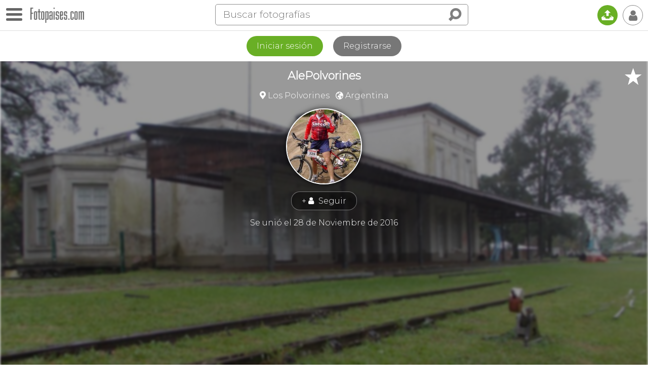

--- FILE ---
content_type: text/html
request_url: https://www.fotopaises.com/autor/alepolvorines?pg=705
body_size: 13448
content:
<!DOCTYPE html>
<html>
<head>
<meta http-equiv="content-type" content="text/html; charset=utf-8" />
<meta name="viewport" content="width=device-width, initial-scale=1.0, maximum-scale=1.0, user-scalable=no" />
<meta name="HandheldFriendly" content="true" />
<meta name="apple-mobile-web-app-capable" content="yes">
<meta name="distribution" content="global" />
<meta name="author" content="Tutiempo Network, S.L." />
<meta name="lang" content="es" />
<meta name="description" content="Fotografías publicadas por AlePolvorines, lista de categorías de las fotos e información del fotógrafo. AlePolvorines ha publicado hasta ahora 45577 fotografías. Puedes ver sus fotos ordenadas por popularidad, por ciudades, por fechas y conocer la posición donde tomó las fotografías." />
<meta name="keywords" content="autor,AlePolvorines,fotógrafos,fotografías,fotos,panorámicas,imágenes,mundo,paises,ciudades,rios,montañas,AlePolvorines,edificios,personas,plazas,monumentos,iglesias,catedrales,pinturas" />
<title>AlePolvorines - fotografías publicadas</title>
<link rel="canonical" href="https://www.fotopaises.com/autor/alepolvorines" /><meta property="og:site_name" content="www.fotopaises.com" />
<meta property="fb:app_id" content="2101487800155806" />
<meta property="og:title" content="AlePolvorines - fotografías publicadas" />
<meta property="og:type" content="website" />
<meta property="og:description" content="Fotografías publicadas por AlePolvorines, lista de categorías de las fotos e información del fotógrafo. AlePolvorines ha publicado hasta ahora 45577 fotografías. Puedes ver sus fotos ordenadas por popularidad, por ciudades, por fechas y conocer la posición donde tomó las fotografías." />
<meta property="og:url" content="https://www.fotopaises.com/autor/alepolvorines" />
<meta property="og:image" content="https://www.fotopaises.com/oc/i/share/share-fp.png" />
<meta property="og:image:width" content="1171" />
<meta property="og:image:height" content="660" />
<meta name="twitter:card" content="summary_large_image" />
<meta name="twitter:title" content="AlePolvorines - fotografías publicadas" />
<meta name="twitter:description" content="Fotografías publicadas por AlePolvorines, lista de categorías de las fotos e información del fotógrafo. AlePolvorines ha publicado hasta ahora 45577 fotografías. Puedes ver sus fotos ordenadas por popularidad, por ciudades, por fechas y conocer la posición donde tomó las fotografías." />
<meta name="twitter:image:src" content="https://www.fotopaises.com/oc/i/share/share-fp.png" />
<meta name="twitter:domain" content="fotopaises.com" />
<script>(function(){/*Copyright The Closure Library Authors. SPDX-License-Identifier: Apache-2.0*/'use strict';var g=function(a){var b=0;return function(){return b<a.length?{done:!1,value:a[b++]}:{done:!0}}},l=this||self,m=/^[\w+/_-]+[=]{0,2}$/,p=null,q=function(){},r=function(a){var b=typeof a;if("object"==b)if(a){if(a instanceof Array)return"array";if(a instanceof Object)return b;var c=Object.prototype.toString.call(a);if("[object Window]"==c)return"object";if("[object Array]"==c||"number"==typeof a.length&&"undefined"!=typeof a.splice&&"undefined"!=typeof a.propertyIsEnumerable&&!a.propertyIsEnumerable("splice"))return"array";if("[object Function]"==c||"undefined"!=typeof a.call&&"undefined"!=typeof a.propertyIsEnumerable&&!a.propertyIsEnumerable("call"))return"function"}else return"null";else if("function"==b&&"undefined"==typeof a.call)return"object";return b},u=function(a,b){function c(){}c.prototype=b.prototype;a.prototype=new c;a.prototype.constructor=a};var v=function(a,b){Object.defineProperty(l,a,{configurable:!1,get:function(){return b},set:q})};var y=function(a,b){this.b=a===w&&b||"";this.a=x},x={},w={};var aa=function(a,b){a.src=b instanceof y&&b.constructor===y&&b.a===x?b.b:"type_error:TrustedResourceUrl";if(null===p)b:{b=l.document;if((b=b.querySelector&&b.querySelector("script[nonce]"))&&(b=b.nonce||b.getAttribute("nonce"))&&m.test(b)){p=b;break b}p=""}b=p;b&&a.setAttribute("nonce",b)};var z=function(){return Math.floor(2147483648*Math.random()).toString(36)+Math.abs(Math.floor(2147483648*Math.random())^+new Date).toString(36)};var A=function(a,b){b=String(b);"application/xhtml+xml"===a.contentType&&(b=b.toLowerCase());return a.createElement(b)},B=function(a){this.a=a||l.document||document};B.prototype.appendChild=function(a,b){a.appendChild(b)};var C=function(a,b,c,d,e,f){try{var k=a.a,h=A(a.a,"SCRIPT");h.async=!0;aa(h,b);k.head.appendChild(h);h.addEventListener("load",function(){e();d&&k.head.removeChild(h)});h.addEventListener("error",function(){0<c?C(a,b,c-1,d,e,f):(d&&k.head.removeChild(h),f())})}catch(n){f()}};var ba=l.atob("aHR0cHM6Ly93d3cuZ3N0YXRpYy5jb20vaW1hZ2VzL2ljb25zL21hdGVyaWFsL3N5c3RlbS8xeC93YXJuaW5nX2FtYmVyXzI0ZHAucG5n"),ca=l.atob("WW91IGFyZSBzZWVpbmcgdGhpcyBtZXNzYWdlIGJlY2F1c2UgYWQgb3Igc2NyaXB0IGJsb2NraW5nIHNvZnR3YXJlIGlzIGludGVyZmVyaW5nIHdpdGggdGhpcyBwYWdlLg=="),da=l.atob("RGlzYWJsZSBhbnkgYWQgb3Igc2NyaXB0IGJsb2NraW5nIHNvZnR3YXJlLCB0aGVuIHJlbG9hZCB0aGlzIHBhZ2Uu"),ea=function(a,b,c){this.b=a;this.f=new B(this.b);this.a=null;this.c=[];this.g=!1;this.i=b;this.h=c},F=function(a){if(a.b.body&&!a.g){var b=function(){D(a);l.setTimeout(function(){return E(a,3)},50)};C(a.f,a.i,2,!0,function(){l[a.h]||b()},b);a.g=!0}},D=function(a){for(var b=G(1,5),c=0;c<b;c++){var d=H(a);a.b.body.appendChild(d);a.c.push(d)}b=H(a);b.style.bottom="0";b.style.left="0";b.style.position="fixed";b.style.width=G(100,110).toString()+"%";b.style.zIndex=G(2147483544,2147483644).toString();b.style["background-color"]=I(249,259,242,252,219,229);b.style["box-shadow"]="0 0 12px #888";b.style.color=I(0,10,0,10,0,10);b.style.display="flex";b.style["justify-content"]="center";b.style["font-family"]="Roboto, Arial";c=H(a);c.style.width=G(80,85).toString()+"%";c.style.maxWidth=G(750,775).toString()+"px";c.style.margin="24px";c.style.display="flex";c.style["align-items"]="flex-start";c.style["justify-content"]="center";d=A(a.f.a,"IMG");d.className=z();d.src=ba;d.style.height="24px";d.style.width="24px";d.style["padding-right"]="16px";var e=H(a),f=H(a);f.style["font-weight"]="bold";f.textContent=ca;var k=H(a);k.textContent=da;J(a,e,f);J(a,e,k);J(a,c,d);J(a,c,e);J(a,b,c);a.a=b;a.b.body.appendChild(a.a);b=G(1,5);for(c=0;c<b;c++)d=H(a),a.b.body.appendChild(d),a.c.push(d)},J=function(a,b,c){for(var d=G(1,5),e=0;e<d;e++){var f=H(a);b.appendChild(f)}b.appendChild(c);c=G(1,5);for(d=0;d<c;d++)e=H(a),b.appendChild(e)},G=function(a,b){return Math.floor(a+Math.random()*(b-a))},I=function(a,b,c,d,e,f){return"rgb("+G(Math.max(a,0),Math.min(b,255)).toString()+","+G(Math.max(c,0),Math.min(d,255)).toString()+","+G(Math.max(e,0),Math.min(f,255)).toString()+")"},H=function(a){a=A(a.f.a,"DIV");a.className=z();return a},E=function(a,b){0>=b||null!=a.a&&0!=a.a.offsetHeight&&0!=a.a.offsetWidth||(fa(a),D(a),l.setTimeout(function(){return E(a,b-1)},50))},fa=function(a){var b=a.c;var c="undefined"!=typeof Symbol&&Symbol.iterator&&b[Symbol.iterator];b=c?c.call(b):{next:g(b)};for(c=b.next();!c.done;c=b.next())(c=c.value)&&c.parentNode&&c.parentNode.removeChild(c);a.c=[];(b=a.a)&&b.parentNode&&b.parentNode.removeChild(b);a.a=null};var ia=function(a,b,c,d,e){var f=ha(c),k=function(n){n.appendChild(f);l.setTimeout(function(){f?(0!==f.offsetHeight&&0!==f.offsetWidth?b():a(),f.parentNode&&f.parentNode.removeChild(f)):a()},d)},h=function(n){document.body?k(document.body):0<n?l.setTimeout(function(){h(n-1)},e):b()};h(3)},ha=function(a){var b=document.createElement("div");b.className=a;b.style.width="1px";b.style.height="1px";b.style.position="absolute";b.style.left="-10000px";b.style.top="-10000px";b.style.zIndex="-10000";return b};var K={},L=null;var M=function(){},N="function"==typeof Uint8Array,O=function(a,b){a.b=null;b||(b=[]);a.j=void 0;a.f=-1;a.a=b;a:{if(b=a.a.length){--b;var c=a.a[b];if(!(null===c||"object"!=typeof c||Array.isArray(c)||N&&c instanceof Uint8Array)){a.g=b-a.f;a.c=c;break a}}a.g=Number.MAX_VALUE}a.i={}},P=[],Q=function(a,b){if(b<a.g){b+=a.f;var c=a.a[b];return c===P?a.a[b]=[]:c}if(a.c)return c=a.c[b],c===P?a.c[b]=[]:c},R=function(a,b,c){a.b||(a.b={});if(!a.b[c]){var d=Q(a,c);d&&(a.b[c]=new b(d))}return a.b[c]};M.prototype.h=N?function(){var a=Uint8Array.prototype.toJSON;Uint8Array.prototype.toJSON=function(){var b;void 0===b&&(b=0);if(!L){L={};for(var c="ABCDEFGHIJKLMNOPQRSTUVWXYZabcdefghijklmnopqrstuvwxyz0123456789".split(""),d=["+/=","+/","-_=","-_.","-_"],e=0;5>e;e++){var f=c.concat(d[e].split(""));K[e]=f;for(var k=0;k<f.length;k++){var h=f[k];void 0===L[h]&&(L[h]=k)}}}b=K[b];c=[];for(d=0;d<this.length;d+=3){var n=this[d],t=(e=d+1<this.length)?this[d+1]:0;h=(f=d+2<this.length)?this[d+2]:0;k=n>>2;n=(n&3)<<4|t>>4;t=(t&15)<<2|h>>6;h&=63;f||(h=64,e||(t=64));c.push(b[k],b[n],b[t]||"",b[h]||"")}return c.join("")};try{return JSON.stringify(this.a&&this.a,S)}finally{Uint8Array.prototype.toJSON=a}}:function(){return JSON.stringify(this.a&&this.a,S)};var S=function(a,b){return"number"!==typeof b||!isNaN(b)&&Infinity!==b&&-Infinity!==b?b:String(b)};M.prototype.toString=function(){return this.a.toString()};var T=function(a){O(this,a)};u(T,M);var U=function(a){O(this,a)};u(U,M);var ja=function(a,b){this.c=new B(a);var c=R(b,T,5);c=new y(w,Q(c,4)||"");this.b=new ea(a,c,Q(b,4));this.a=b},ka=function(a,b,c,d){b=new T(b?JSON.parse(b):null);b=new y(w,Q(b,4)||"");C(a.c,b,3,!1,c,function(){ia(function(){F(a.b);d(!1)},function(){d(!0)},Q(a.a,2),Q(a.a,3),Q(a.a,1))})};var la=function(a,b){V(a,"internal_api_load_with_sb",function(c,d,e){ka(b,c,d,e)});V(a,"internal_api_sb",function(){F(b.b)})},V=function(a,b,c){a=l.btoa(a+b);v(a,c)},W=function(a,b,c){for(var d=[],e=2;e<arguments.length;++e)d[e-2]=arguments[e];e=l.btoa(a+b);e=l[e];if("function"==r(e))e.apply(null,d);else throw Error("API not exported.");};var X=function(a){O(this,a)};u(X,M);var Y=function(a){this.h=window;this.a=a;this.b=Q(this.a,1);this.f=R(this.a,T,2);this.g=R(this.a,U,3);this.c=!1};Y.prototype.start=function(){ma();var a=new ja(this.h.document,this.g);la(this.b,a);na(this)};var ma=function(){var a=function(){if(!l.frames.googlefcPresent)if(document.body){var b=document.createElement("iframe");b.style.display="none";b.style.width="0px";b.style.height="0px";b.style.border="none";b.style.zIndex="-1000";b.style.left="-1000px";b.style.top="-1000px";b.name="googlefcPresent";document.body.appendChild(b)}else l.setTimeout(a,5)};a()},na=function(a){var b=Date.now();W(a.b,"internal_api_load_with_sb",a.f.h(),function(){var c;var d=a.b,e=l[l.btoa(d+"loader_js")];if(e){e=l.atob(e);e=parseInt(e,10);d=l.btoa(d+"loader_js").split(".");var f=l;d[0]in f||"undefined"==typeof f.execScript||f.execScript("var "+d[0]);for(;d.length&&(c=d.shift());)d.length?f[c]&&f[c]!==Object.prototype[c]?f=f[c]:f=f[c]={}:f[c]=null;c=Math.abs(b-e);c=1728E5>c?0:c}else c=-1;0!=c&&(W(a.b,"internal_api_sb"),Z(a,Q(a.a,6)))},function(c){Z(a,c?Q(a.a,4):Q(a.a,5))})},Z=function(a,b){a.c||(a.c=!0,a=new l.XMLHttpRequest,a.open("GET",b,!0),a.send())};(function(a,b){l[a]=function(c){for(var d=[],e=0;e<arguments.length;++e)d[e-0]=arguments[e];l[a]=q;b.apply(null,d)}})("__d3lUW8vwsKlB__",function(a){"function"==typeof window.atob&&(a=window.atob(a),a=new X(a?JSON.parse(a):null),(new Y(a)).start())});}).call(this);window.__d3lUW8vwsKlB__("[base64]");</script>
<script>(function(i,s,o,g,r,a,m){i['GoogleAnalyticsObject']=r;i[r]=i[r]||function(){(i[r].q=i[r].q||[]).push(arguments)},i[r].l=1*new Date();a=s.createElement(o),m=s.getElementsByTagName(o)[0];a.async=1;a.src=g;m.parentNode.insertBefore(a,m)})(window,document,'script','https://www.google-analytics.com/analytics.js','ga');ga('create', 'UA-261803-2', 'auto');ga('send', 'pageview');</script>
<link rel="preconnect" href="https://fonts.gstatic.com"><link href="https://fonts.googleapis.com/css2?family=Montserrat:wght@100;200;300&display=swap" rel="stylesheet">
<link href="/oc/css/fotopaises.css" rel="stylesheet">
</head>
<body>
<div class="topbar"><div id="botonmenu" class=""><div class="nav-icon"><span></span></div></div><a href="https://www.fotopaises.com/" class="logo"><img src="/oc/i/logo.png" width="106" height="30" /></a><span class="IconoBuscar"><i class="ti">&#xe03e;</i></span><div class="search"><form method="get" action="/buscar"><div class="bigbus"><input placeholder="Buscar fotografías" type="text" name="s" value="" autocomplete="off" /><input type="submit" class="ti" value="&#xe03e;" /></div></form><span class="closesearch"><i class="ti">&#x2715;</i></span></div><a href="/subir-fotos/" class="upload" title="Subir fotografías"><i class="ti">&#x1f4e4;</i></a><span class="usertopboton"><i class="ti">&#x1f464;</i></span></div><div class="LogReg"><div class="botones"><a href="/cuenta/?ver=iniciar-sesion" class="log">Iniciar sesión</a><a href="/cuenta/?ver=registrarse" class="reg">Registrarse</a></div></div><div class="UserCab"><div class="BlurTop" style="background-image: url(https://www.fotopaises.com/Fotos-Paises/t/2017/7/16/13591_1500085646.jpg);"><div class="Dark"></div></div><h1>AlePolvorines</h1><p class="local"><i class="ti">&#xe07a;</i> Los Polvorines&nbsp;&nbsp;&nbsp;<i class="ti">&#xf018;</i> Argentina</p><img src="/oc/user/13/13591_200.jpg" width="200" height="200" /><div><span class="follow" data="13591">+ <i class="ti">&#x1f464;</i> Seguir</span></div><p class="regdate">Se unió el 28 de Noviembre de 2016</p><p class="pindata"><span><i class="ti">&#xe819;</i> 45577</span><a href="/autor/alepolvorines?ver=categorias" title="Categorías"><i class="ti">&#xf114;</i> 15</a><a href="/mapa/" title="En mapa"><i class="ti">&#xf278;</i> mapa</a><span title="Seguidores"><i class="ti">&#xe091;</i> 10</span></p><div class="usrsocial"><a href="http://www.alepolvorines.com.ar" rel="nofollow" target="_blank" title="Página web"><i class="ti">&#xf08e;</i></a></div><span class="top10" title="En el top 10 de la web"><i class="ti">&#x2605;</i></span></div><div class="titcent"><p class="LinkPerfil">Más información sobre mí en:<br/><a href="/autor/alepolvorines?ver=info"><i class="ti">&#xf2be;</i> <span>Mi perfil</span></a></p><div class="link-bar"><ul class="context-bar"><li><a href="/autor/alepolvorines?ver=popular" class="order-link sel">Más popular</a></li><li><a href="/autor/alepolvorines?ver=categorias" class="order-link">Categorías</a></li><li><a href="/autor/alepolvorines?ver=recientes" class="order-link">Más recientes</a></li><li><a href="/autor/alepolvorines?ver=fecha" class="order-link">Cronológico</a></li><li><a href="/autor/alepolvorines?ver=a-z" class="order-link">A-z</a></li><li><a href="/autor/alepolvorines?ver=z-a" class="order-link">Z-a</a></li></ul><div class="grouped dropdown"><a href="#" class="grouped-link" onclick="return false;">más<i class="ti">&#xe75c;</i></a><ul class="dropdown-content"></ul></div></div><h2>Fotos más populares</h2><p>Se muestran las fotografías ordenadas por popularidad.</p></div><div style="padding:5px 5px;"><div id="fotosautor" class="flex-images"><div class="GridTouchShow noselect"><div class="contclk"><i class="ti apagado">&#xf204;</i><i class="ti encendido">&#xf205;</i> <span>Mostrar información</span></div></div><div class="item" data-w="500" data-h="374,64788732394"><a href="/foto/estacion-pinero-pinero-argentina-618837"><img src="/Fotos-Paises/t500/2024/7/4/13591_1719972772.jpg" /><span class="loc">Foto: Estación Piñero - Piñero, Argentina</span></a><div><span class="locs"><a href="/fotos/AR@01@Pi%C3%B1ero">Piñero</a><a href="/fotos/argentina">Argentina</a></span><span data="618837,13591" class="like"></span></div></div><div class="item" data-w="500" data-h="374,64788732394"><a href="/foto/estacion-puerto-san-lorenzo-san-lorenzo-argentina-619420"><img src="/Fotos-Paises/t500/2024/7/27/13591_1722039728.jpg" /><span class="loc">Foto: Estación Puerto San Lorenzo - San Lorenzo, Argentina</span></a><div><span class="locs"><a href="/fotos/AR@21@San%20Lorenzo">San Lorenzo</a><a href="/fotos/argentina">Argentina</a></span><span data="619420,13591" class="like"></span></div></div><div class="item" data-w="500" data-h="374,64788732394"><a href="/foto/estacion-quequen-necochea-quequen-argentina-619746"><img src="/Fotos-Paises/t500/2024/8/4/13591_1722638995.jpg" /><span class="loc">Foto: Estación Quequén Necochea - Quequen, Argentina</span></a><div><span class="locs"><a href="/fotos/AR@01@Quequen">Quequen</a><a href="/fotos/argentina">Argentina</a></span><span data="619746,13591" class="like"></span></div></div><div class="item" data-w="500" data-h="374,64788732394"><a href="/foto/la-boca-caba-bomberos-voluntarios-la-boca-argentina-619848"><img src="/Fotos-Paises/t500/2024/8/5/13591_1722830102.jpg" /><span class="loc">Foto: La Boca CABA - Bomberos Voluntarios - La Boca, Argentina</span></a><div><span class="locs"><a href="/fotos/AR@07@La%20Boca">La Boca</a><a href="/fotos/argentina">Argentina</a></span><span data="619848,13591" class="like"></span></div></div><div class="item" data-w="500" data-h="374,64788732394"><a href="/foto/estacion-relmo-relmo-argentina-620376"><img src="/Fotos-Paises/t500/2024/8/21/13591_1724123951.jpg" /><span class="loc">Foto: Estación Relmo - Relmo, Argentina</span></a><div><span class="locs"><a href="/fotos/AR@11@Relmo">Relmo</a><a href="/fotos/argentina">Argentina</a></span><span data="620376,13591" class="like"></span></div></div><div class="item" data-w="500" data-h="374,64788732394"><a href="/foto/estacion-rio-colorado-fcs-rio-colorado-argentina-620586"><img src="/Fotos-Paises/t500/2024/8/27/13591_1724718675.jpg" /><span class="loc">Foto: Estación Rio Colorado FCS - Rio Colorado, Argentina</span></a><div><span class="locs"><a href="/fotos/AR@16@Rio%20Colorado">Rio Colorado</a><a href="/fotos/argentina">Argentina</a></span><span data="620586,13591" class="like"></span></div></div><div class="item" data-w="500" data-h="374,64788732394"><a href="/foto/estacion-fighiera-fighiera-argentina-620999"><img src="/Fotos-Paises/t500/2024/9/11/13591_1726021146.jpg" /><span class="loc">Foto: Estación Fighiera - Fighiera, Argentina</span></a><div><span class="locs"><a href="/fotos/AR@21@Fighiera">Fighiera</a><a href="/fotos/argentina">Argentina</a></span><span data="620999,13591" class="like"></span></div></div><div class="item" data-w="500" data-h="374,64788732394"><a href="/foto/estacion-saforcada-saforcada-argentina-621501"><img src="/Fotos-Paises/t500/2024/9/25/13591_1727223055.jpg" /><span class="loc">Foto: Estación Saforcada - Saforcada, Argentina</span></a><div><span class="locs"><a href="/fotos/AR@01@Saforcada">Saforcada</a><a href="/fotos/argentina">Argentina</a></span><span data="621501,13591" class="like"></span></div></div><div class="item" data-w="500" data-h="374,64788732394"><a href="/foto/estacion-san-martin-fccc-san-martin-argentina-622408"><img src="/Fotos-Paises/t500/2024/10/30/13591_1730161592.jpg" /><span class="loc">Foto: Estación San Martin FCCC - San Martin, Argentina</span></a><div><span class="locs"><a href="/fotos/AR@02@San%20Martin">San Martin</a><a href="/fotos/argentina">Argentina</a></span><span data="622408,13591" class="like"></span></div></div><div class="item" data-w="500" data-h="374,64788732394"><a href="/foto/estacion-santa-ana-fc-economico-correntino-santa-ana-argentina-623666"><img src="/Fotos-Paises/t500/2024/11/11/13591_1731283255.jpg" /><span class="loc">Foto: Estación Santa Ana - FC Económico Correntino - Santa Ana, Argentina</span></a><div><span class="locs"><a href="/fotos/AR@06@Santa%20Ana">Santa Ana</a><a href="/fotos/argentina">Argentina</a></span><span data="623666,13591" class="like"></span></div></div><div class="item" data-w="500" data-h="374,64788732394"><a href="/foto/estacion-santa-eleodora-santa-eleodora-argentina-624181"><img src="/Fotos-Paises/t500/2024/11/14/13591_1731557809.jpg" /><span class="loc">Foto: Estación Santa Eleodora - Santa Eleodora, Argentina</span></a><div><span class="locs"><a href="/fotos/AR@01@Santa%20Eleodora">Santa Eleodora</a><a href="/fotos/argentina">Argentina</a></span><span data="624181,13591" class="like"></span></div></div><div class="item" data-w="500" data-h="374,64788732394"><a href="/foto/estacion-sundblad-sunblad-argentina-628579"><img src="/Fotos-Paises/t500/2024/12/24/13591_1735005030.jpg" /><span class="loc">Foto: Estación Sundblad - Sunblad, Argentina</span></a><div><span class="locs"><a href="/fotos/AR@01@Sunblad">Sunblad</a><a href="/fotos/argentina">Argentina</a></span><span data="628579,13591" class="like"></span></div></div><div class="item" data-w="500" data-h="374,64788732394"><a href="/foto/liniers-club-union-ferroviaria-liniers-argentina-630825"><img src="/Fotos-Paises/t500/2025/1/12/13591_1736640313.jpg" /><span class="loc">Foto: Liniers - Club Union Ferroviaria - Liniers, Argentina</span></a><div><span class="locs"><a href="/fotos/AR@01@Liniers">Liniers</a><a href="/fotos/argentina">Argentina</a></span><span data="630825,13591" class="like"></span></div></div><div class="item" data-w="500" data-h="374,64788732394"><a href="/foto/los-polvorines-plaza-12-de-octubre-los-polvorines-argentina-631717"><img src="/Fotos-Paises/t500/2025/1/20/13591_1737335213.jpg" /><span class="loc">Foto: Los Polvorines - Plaza 12 de Octubre - Los Polvorines, Argentina</span></a><div><span class="locs"><a href="/fotos/AR@01@Los%20Polvorines">Los Polvorines</a><a href="/fotos/argentina">Argentina</a></span><span data="631717,13591" class="like"></span></div></div><div class="item" data-w="500" data-h="374,64788732394"><a href="/foto/estacion-tolosa-tolosa-argentina-631981"><img src="/Fotos-Paises/t500/2025/1/23/13591_1737597870.jpg" /><span class="loc">Foto: Estación Tolosa - Tolosa, Argentina</span></a><div><span class="locs"><a href="/fotos/AR@01@Tolosa">Tolosa</a><a href="/fotos/argentina">Argentina</a></span><span data="631981,13591" class="like"></span></div></div><div class="item" data-w="500" data-h="374,64788732394"><a href="/foto/mataderos-iglesia-ns-de-lujan-de-los-patriotas-mataderos-argentina-632071"><img src="/Fotos-Paises/t500/2025/1/26/13591_1737861206.jpg" /><span class="loc">Foto: Mataderos - Iglesia NS de Lujan de los Patriotas - Mataderos, Argentina</span></a><div><span class="locs"><a href="/fotos/AR@07@Mataderos">Mataderos</a><a href="/fotos/argentina">Argentina</a></span><span data="632071,13591" class="like"></span></div></div><div class="item" data-w="500" data-h="374,64788732394"><a href="/foto/estacion-tortuguitas-tortuguitas-argentina-632393"><img src="/Fotos-Paises/t500/2025/2/1/13591_1738369868.jpg" /><span class="loc">Foto: Estación Tortuguitas - Tortuguitas, Argentina</span></a><div><span class="locs"><a href="/fotos/AR@01@Tortuguitas">Tortuguitas</a><a href="/fotos/argentina">Argentina</a></span><span data="632393,13591" class="like"></span></div></div><div class="item" data-w="500" data-h="374,64788732394"><a href="/foto/estacion-tres-arroyos-tres-arroyos-argentina-632878"><img src="/Fotos-Paises/t500/2025/2/10/13591_1739148637.jpg" /><span class="loc">Foto: Estación Tres Arroyos - Tres Arroyos, Argentina</span></a><div><span class="locs"><a href="/fotos/AR@01@Tres%20Arroyos">Tres Arroyos</a><a href="/fotos/argentina">Argentina</a></span><span data="632878,13591" class="like"></span></div></div><div class="item" data-w="500" data-h="374,64788732394"><a href="/foto/estacion-victorino-de-la-plaza-cgba-victorino-de-la-plaza-argentina-635371"><img src="/Fotos-Paises/t500/2025/3/19/13591_1742261324.jpg" /><span class="loc">Foto: Estación Victorino de la Plaza CGBA - Victorino de la Plaza, Argentina</span></a><div><span class="locs"><a href="/fotos/AR@01@Victorino%20de%20la%20Plaza">Victorino de la Plaza</a><a href="/fotos/argentina">Argentina</a></span><span data="635371,13591" class="like"></span></div></div><div class="item" data-w="500" data-h="374,64788732394"><a href="/foto/estacion-videla-fcsf-videla-argentina-635440"><img src="/Fotos-Paises/t500/2025/3/20/13591_1742431908.jpg" /><span class="loc">Foto: Estación Videla FCSF - Videla, Argentina</span></a><div><span class="locs"><a href="/fotos/AR@21@Videla">Videla</a><a href="/fotos/argentina">Argentina</a></span><span data="635440,13591" class="like"></span></div></div><div class="item" data-w="500" data-h="374,64788732394"><a href="/foto/estacion-villa-adelina-villa-adelina-argentina-635590"><img src="/Fotos-Paises/t500/2025/3/22/13591_1742610853.jpg" /><span class="loc">Foto: Estación Villa Adelina - Villa Adelina, Argentina</span></a><div><span class="locs"><a href="/fotos/AR@01@Villa%20Adelina">Villa Adelina</a><a href="/fotos/argentina">Argentina</a></span><span data="635590,13591" class="like"></span></div></div><div class="item" data-w="500" data-h="374,64788732394"><a href="/foto/estacion-villa-adelina-villa-adelina-argentina-635596"><img src="/Fotos-Paises/t500/2025/3/22/13591_1742610413.jpg" /><span class="loc">Foto: Estación Villa Adelina - Villa Adelina, Argentina</span></a><div><span class="locs"><a href="/fotos/AR@01@Villa%20Adelina">Villa Adelina</a><a href="/fotos/argentina">Argentina</a></span><span data="635596,13591" class="like"></span></div></div><div class="item" data-w="500" data-h="374,64788732394"><a href="/foto/estacion-villa-angela-villa-angela-argentina-635657"><img src="/Fotos-Paises/t500/2025/3/23/13591_1742688040.jpg" /><span class="loc">Foto: Estación Villa Angela - Villa Angela, Argentina</span></a><div><span class="locs"><a href="/fotos/AR@03@Villa%20Angela">Villa Angela</a><a href="/fotos/argentina">Argentina</a></span><span data="635657,13591" class="like"></span></div></div><div class="item" data-w="500" data-h="374,64788732394"><a href="/foto/estacion-villa-sauze-villa-sauze-argentina-636908"><img src="/Fotos-Paises/t500/2025/4/13/13591_1744413150.jpg" /><span class="loc">Foto: Estación Villa Sauze - Villa Sauze, Argentina</span></a><div><span class="locs"><a href="/fotos/AR@01@Villa%20Sauze">Villa Sauze</a><a href="/fotos/argentina">Argentina</a></span><span data="636908,13591" class="like"></span></div></div><div class="item" data-w="500" data-h="374,64788732394"><a href="/foto/estacion-wheelwright-wheelwright-argentina-637601"><img src="/Fotos-Paises/t500/2025/4/28/13591_1745798993.jpg" /><span class="loc">Foto: Estación Wheelwright - Wheelwright, Argentina</span></a><div><span class="locs"><a href="/fotos/AR@21@Wheelwright">Wheelwright</a><a href="/fotos/argentina">Argentina</a></span><span data="637601,13591" class="like"></span></div></div><div class="item" data-w="500" data-h="374,64788732394"><a href="/foto/paso-del-rey-club-amancio-alcorta-paso-del-rey-argentina-637848"><img src="/Fotos-Paises/t500/2025/5/4/13591_1746333175.jpg" /><span class="loc">Foto: Paso del Rey - Club Amancio Alcorta - Paso del Rey, Argentina</span></a><div><span class="locs"><a href="/fotos/AR@01@Paso%20del%20Rey">Paso del Rey</a><a href="/fotos/argentina">Argentina</a></span><span data="637848,13591" class="like"></span></div></div><div class="item" data-w="374,64788732394" data-h="500"><a href="/foto/estacion-zarate-fcgu-tanque-de-agua-zarate-argentina-638363"><img src="/Fotos-Paises/t500/2025/5/15/13591_1747268470.jpg" /><span class="loc">Foto: Estación Zarate FCGU - Tanque de Agua - Zarate, Argentina</span></a><div><span class="locs"><a href="/fotos/AR@01@Zarate">Zarate</a><a href="/fotos/argentina">Argentina</a></span><span data="638363,13591" class="like"></span></div></div><div class="item" data-w="500" data-h="374,64788732394"><a href="/foto/jaguarao-br-edificios-jaguarao-brasil-638886"><img src="/Fotos-Paises/t500/2025/5/31/13591_1748646509.jpg" /><span class="loc">Foto: Jaguarão BR - Edificios - Jaguarão, Brasil</span></a><div><span class="locs"><a href="/fotos/BR@23@Jaguar%C3%A3o">Jaguarão</a><a href="/fotos/brasil">Brasil</a></span><span data="638886,13591" class="like"></span></div></div><div class="item" data-w="500" data-h="374,64788732394"><a href="/foto/vicente-lopez-club-banco-provincia-vicente-lopez-argentina-639058"><img src="/Fotos-Paises/t500/2025/6/2/13591_1748822822.jpg" /><span class="loc">Foto: Vicente Lopez - Club Banco Provincia - Vicente Lopez, Argentina</span></a><div><span class="locs"><a href="/fotos/AR@01@Vicente%20Lopez">Vicente Lopez</a><a href="/fotos/argentina">Argentina</a></span><span data="639058,13591" class="like"></span></div></div><div class="item" data-w="500" data-h="374,64788732394"><a href="/foto/estacion-sampacho-fcbap-sampacho-argentina-621723"><img src="/Fotos-Paises/t500/2024/10/3/13591_1727917957.jpg" /><span class="loc">Foto: Estación Sampacho FCBAP - Sampacho, Argentina</span></a><div><span class="locs"><a href="/fotos/AR@05@Sampacho">Sampacho</a><a href="/fotos/argentina">Argentina</a></span><span data="621723,13591" class="like"></span></div></div><div class="item" data-w="500" data-h="374,64788732394"><a href="/foto/estacion-saldungaray-saldungaray-argentina-621625"><img src="/Fotos-Paises/t500/2024/9/29/13591_1727571125.jpg" /><span class="loc">Foto: Estación Saldungaray - Saldungaray, Argentina</span></a><div><span class="locs"><a href="/fotos/AR@01@Saldungaray">Saldungaray</a><a href="/fotos/argentina">Argentina</a></span><span data="621625,13591" class="like"></span></div></div><div class="item" data-w="535" data-h="401"><a href="/foto/estacion-ancon-cgba-ancon-argentina-555827"><img src="/Fotos-Paises/t/2021/2/25/13591_1614129221.jpg" /><span class="loc">Foto: Estacion Ancon CGBA - Ancon, Argentina</span></a><div><span class="locs"><a href="/fotos/AR@01@Ancon">Ancon</a><a href="/fotos/argentina">Argentina</a></span><span data="555827,13591" class="like"></span></div></div><div class="item" data-w="535" data-h="401"><a href="/foto/estacion-basavilbaso-basavilbaso-argentina-558255"><img src="/Fotos-Paises/t/2021/6/3/13591_1622674339.jpg" /><span class="loc">Foto: Estacion Basavilbaso - Basavilbaso, Argentina</span></a><div><span class="locs"><a href="/fotos/AR@08@Basavilbaso">Basavilbaso</a><a href="/fotos/argentina">Argentina</a></span><span data="558255,13591" class="like"></span></div></div><div class="item" data-w="535" data-h="401"><a href="/foto/estacion-covello-fcp-covello-argentina-566333"><img src="/Fotos-Paises/t/2021/12/30/13591_1640834698.jpg" /><span class="loc">Foto: Estacion Covello FCP - Covello, Argentina</span></a><div><span class="locs"><a href="/fotos/AR@01@Covello">Covello</a><a href="/fotos/argentina">Argentina</a></span><span data="566333,13591" class="like"></span></div></div><div class="item" data-w="535" data-h="401"><a href="/foto/estacion-jachal-san-jose-de-jachal-argentina-599786"><img src="/Fotos-Paises/t/2023/3/16/13591_1678756009.jpg" /><span class="loc">Foto: Estación Jáchal - San José de Jachal, Argentina</span></a><div><span class="locs"><a href="/fotos/AR@18@San%20Jos%C3%A9%20de%20Jachal">San José de Jachal</a><a href="/fotos/argentina">Argentina</a></span><span data="599786,13591" class="like"></span></div></div><div class="item" data-w="500" data-h="375,18037518038"><a href="/foto/estacion-ducos-ducos-argentina-569700"><img src="/Fotos-Paises/t500/2022/2/14/13591_1644810115.jpg" /><span class="loc">Foto: Estacion Ducos - Ducos, Argentina</span></a><div><span class="locs"><a href="/fotos/AR@01@Ducos">Ducos</a><a href="/fotos/argentina">Argentina</a></span><span data="569700,13591" class="like"></span></div></div><div class="item" data-w="500" data-h="375,18037518038"><a href="/foto/iglesia-san-jose-pilar-pilar-argentina-574591"><img src="/Fotos-Paises/t500/2022/3/26/13591_1647909440.jpg" /><span class="loc">Foto: Iglesia San Jose - Pilar - Pilar, Argentina</span></a><div><span class="locs"><a href="/fotos/AR@01@Pilar">Pilar</a><a href="/fotos/argentina">Argentina</a></span><span data="574591,13591" class="like"></span></div></div><div class="item" data-w="500" data-h="374,84035759898"><a href="/foto/las-palmas-puente-rio-piedras-rosadas-las-palmas-argentina-575758"><img src="/Fotos-Paises/t500/2022/4/12/13591_1649638377.jpg" /><span class="loc">Foto: Las Palmas - Puente Rio Piedras Rosadas - Las Palmas, Argentina</span></a><div><span class="locs"><a href="/fotos/AR@05@Las%20Palmas">Las Palmas</a><a href="/fotos/argentina">Argentina</a></span><span data="575758,13591" class="like"></span></div></div><div class="item" data-w="500" data-h="375,18037518038"><a href="/foto/estacion-fortin-el-patria-fortin-el-patria-argentina-582544"><img src="/Fotos-Paises/t500/2022/8/2/13591_1659400673.jpg" /><span class="loc">Foto: Estacion Fortín el Patria - Fortín el Patria, Argentina</span></a><div><span class="locs"><a href="/fotos/AR@19@Fort%C3%ADn%20el%20Patria">Fortín el Patria</a><a href="/fotos/argentina">Argentina</a></span><span data="582544,13591" class="like"></span></div></div><div class="item" data-w="500" data-h="375,18037518038"><a href="/foto/estacion-fortin-el-patria-fortin-el-patria-argentina-582545"><img src="/Fotos-Paises/t500/2022/8/2/13591_1659399820.jpg" /><span class="loc">Foto: Estacion Fortín el Patria - Fortín el Patria, Argentina</span></a><div><span class="locs"><a href="/fotos/AR@19@Fort%C3%ADn%20el%20Patria">Fortín el Patria</a><a href="/fotos/argentina">Argentina</a></span><span data="582545,13591" class="like"></span></div></div><div class="item" data-w="500" data-h="375,18037518038"><a href="/foto/estacion-gardey-gardey-argentina-583969"><img src="/Fotos-Paises/t500/2022/8/23/13591_1661212705.jpg" /><span class="loc">Foto: Estacion Gardey - Gardey, Argentina</span></a><div><span class="locs"><a href="/fotos/AR@01@Gardey">Gardey</a><a href="/fotos/argentina">Argentina</a></span><span data="583969,13591" class="like"></span></div></div><div class="item" data-w="500" data-h="374,84035759898"><a href="/foto/constitucion-iglesia-inmaculado-corazon-de-maria-constitucion-argentina-584664"><img src="/Fotos-Paises/t500/2022/9/4/13591_1661662844.jpg" /><span class="loc">Foto: Constitución - Iglesia Inmaculado Corazon de Maria - Constitucion, Argentina</span></a><div><span class="locs"><a href="/fotos/AR@07@Constitucion">Constitucion</a><a href="/fotos/argentina">Argentina</a></span><span data="584664,13591" class="like"></span></div></div><div class="item" data-w="500" data-h="375,18037518038"><a href="/foto/estacion-general-campos-general-campos-argentina-585132"><img src="/Fotos-Paises/t500/2022/9/4/13591_1661907284.jpg" /><span class="loc">Foto: Estacion General Campos - General Campos, Argentina</span></a><div><span class="locs"><a href="/fotos/AR@08@General%20Campos">General Campos</a><a href="/fotos/argentina">Argentina</a></span><span data="585132,13591" class="like"></span></div></div><div class="item" data-w="500" data-h="374,84035759898"><a href="/foto/estacion-juancho-juancho-argentina-593278"><img src="/Fotos-Paises/t500/2022/11/29/13591_1669597895.jpg" /><span class="loc">Foto: Estación Juancho - Juancho, Argentina</span></a><div><span class="locs"><a href="/fotos/AR@01@Juancho">Juancho</a><a href="/fotos/argentina">Argentina</a></span><span data="593278,13591" class="like"></span></div></div><div class="item" data-w="500" data-h="374,84035759898"><a href="/foto/san-mayol-acceso-san-mayol-argentina-593480"><img src="/Fotos-Paises/t500/2022/12/2/13591_1669854338.jpg" /><span class="loc">Foto: San Mayol - Acceso - San Mayol, Argentina</span></a><div><span class="locs"><a href="/fotos/AR@01@San%20Mayol">San Mayol</a><a href="/fotos/argentina">Argentina</a></span><span data="593480,13591" class="like"></span></div></div><div class="item" data-w="500" data-h="374,84035759898"><a href="/foto/estacion-napaleofu-napaleofu-argentina-593914"><img src="/Fotos-Paises/t500/2022/12/6/13591_1670286589.jpg" /><span class="loc">Foto: Estación Napaleofu - Napaleofu, Argentina</span></a><div><span class="locs"><a href="/fotos/AR@01@Napaleofu">Napaleofu</a><a href="/fotos/argentina">Argentina</a></span><span data="593914,13591" class="like"></span></div></div><div class="item" data-w="500" data-h="374,84035759898"><a href="/foto/estacion-de-la-canal-de-la-canal-argentina-594399"><img src="/Fotos-Paises/t500/2022/12/10/13591_1670614311.jpg" /><span class="loc">Foto: Estación De La Canal - De La Canal, Argentina</span></a><div><span class="locs"><a href="/fotos/AR@01@De%20La%20Canal">De La Canal</a><a href="/fotos/argentina">Argentina</a></span><span data="594399,13591" class="like"></span></div></div><div class="item" data-w="375,18037518038" data-h="500"><a href="/foto/estacion-guamini-tanque-guamini-argentina-594644"><img src="/Fotos-Paises/t500/2022/12/13/13591_1670896782.jpg" /><span class="loc">Foto: Estación Guamini - Tanque - Guamini, Argentina</span></a><div><span class="locs"><a href="/fotos/AR@01@Guamini">Guamini</a><a href="/fotos/argentina">Argentina</a></span><span data="594644,13591" class="like"></span></div></div><div class="item" data-w="500" data-h="375,18037518038"><a href="/foto/estacion-guamini-guamini-argentina-594650"><img src="/Fotos-Paises/t500/2022/12/13/13591_1670898733.jpg" /><span class="loc">Foto: Estación Guaminí - Guamini, Argentina</span></a><div><span class="locs"><a href="/fotos/AR@01@Guamini">Guamini</a><a href="/fotos/argentina">Argentina</a></span><span data="594650,13591" class="like"></span></div></div><div class="item" data-w="500" data-h="375,18037518038"><a href="/foto/estacion-guamini-guamini-argentina-594654"><img src="/Fotos-Paises/t500/2022/12/13/13591_1670898692.jpg" /><span class="loc">Foto: Estación Guaminí - Guamini, Argentina</span></a><div><span class="locs"><a href="/fotos/AR@01@Guamini">Guamini</a><a href="/fotos/argentina">Argentina</a></span><span data="594654,13591" class="like"></span></div></div></div></div><div class="paginar"><ul><li><a href="/autor/alepolvorines" title="Fotografías de AlePolvorines">1</a></li><li><a href="/autor/alepolvorines?pg=701" title="Fotografías de AlePolvorines - Página 701">701</a></li><li><a href="/autor/alepolvorines?pg=702" title="Fotografías de AlePolvorines - Página 702">702</a></li><li><a href="/autor/alepolvorines?pg=703" title="Fotografías de AlePolvorines - Página 703">703</a></li><li><a href="/autor/alepolvorines?pg=704" title="Fotografías de AlePolvorines - Página 704">704</a></li><li><a href="/autor/alepolvorines?pg=705" title="Fotografías de AlePolvorines - Página 705" class="sel">705</a></li><li><a href="/autor/alepolvorines?pg=706" title="Fotografías de AlePolvorines - Página 706">706</a></li><li><a href="/autor/alepolvorines?pg=707" title="Fotografías de AlePolvorines - Página 707">707</a></li><li><a href="/autor/alepolvorines?pg=708" title="Fotografías de AlePolvorines - Página 708">708</a></li><li><a href="/autor/alepolvorines?pg=709" title="Fotografías de AlePolvorines - Página 709">709</a></li><li><a href="/autor/alepolvorines?pg=912" title="Fotografías de AlePolvorines - Página 912">912</a></li></ul></div>
<div class="BlqPubPie" style="text-align:center;"><script async src="https://pagead2.googlesyndication.com/pagead/js/adsbygoogle.js"></script><!-- FP-V5 --><ins class="adsbygoogle" style="display:block" data-ad-client="ca-pub-2813598087906763" data-ad-slot="2344274345" data-ad-format="auto" data-full-width-responsive="true"></ins><script>(adsbygoogle = window.adsbygoogle || []).push({});</script></div>
<div class="PiePagina"><div class="legal">Copyright © 2025 Tutiempo Network, S.L. | <a href="/aviso-legal.html">Aviso Legal y Proteccion de Datos</a> | <a href="/politica-de-cookies.html">Política de Cookies</a> | <a href="/contactanos.html">Contáctanos</a> | <a href="/ayuda.html">Ayuda</a></div><div style="padding:10px;">

<iframe src="https://www.facebook.com/plugins/page.php?href=https%3A%2F%2Fwww.facebook.com%2FFotopaises%2F&tabs&width=340&height=70&small_header=true&adapt_container_width=true&hide_cover=true&show_facepile=false&appId=102940906524080" width="340" height="70" style="border:none;overflow:hidden" scrolling="no" frameborder="0" allowfullscreen="true" allow="autoplay; clipboard-write; encrypted-media; picture-in-picture; web-share"></iframe>

</div><div class="estamosen"><h5>Puedes seguirnos en:</h5><a href="https://www.facebook.com/Fotopaises/" rel="nofollow" target="_blank" class="first"><i class="ti">&#x66;</i></a><a href="https://www.pinterest.es/fotopaises/" rel="nofollow" target="_blank"><i class="ti">&#x31;</i></a></div></div>
<div id="MenuLeft" class="noselect"><div class="close"></div><ul><li><a href="/">Fotos del mundo</a></li><li><a href="/fotos/europa">Europa</a></li><li><a href="/fotos/asia">Asia</a></li><li><a href="/fotos/africa">África</a></li><li><a href="/fotos/america-del-norte">América del Norte</a></li><li><a href="/fotos/america-del-sur">América del Sur</a></li><li><a href="/fotos/oceania">Oceanía</a></li><li><a href="/fotos/antartida">Antártida</a></li><li><a href="/fotos/panoramicas">Fotografías panorámicas</a></li><li><a href="/mapa/">Fotos en el mapa</a></li>
<li><a href="https://www.tutiempo.net">El tiempo</a></li>
<li><a href="https://tusmemes.es">Crear memes</a></li>
<li><a href="#" rel="nofollow" target="_blank" class="share facebook"><i class="ti">&#x66;</i>&nbsp;&nbsp;&nbsp;Compartir en Facebook</a></li><li><a href="#" rel="nofollow" target="_blank" class="share pinterest"><i class="ti">&#x31;</i>&nbsp;&nbsp;&nbsp;Compartir en Pinterest</a></li><li><a href="#" rel="nofollow" target="_blank" class="share twitter"><i class="ti">&#x54;</i>&nbsp;&nbsp;&nbsp;Compartir en Twitter</a></li><li><a href="#" rel="nofollow" target="_blank" class="share whatsapp"><i class="ti" style="font-size:115%;">&#xf232;</i>&nbsp;&nbsp;&nbsp;Compartir por Whatsapp</a></li></ul></div>
<div id="UserMenu" class="noselect"><div class="close"></div><ul><li><a href="/cuenta/?ver=iniciar-sesion">Iniciar sesión</a></li><li><a href="/cuenta/?ver=registrarse">Registrarse</a></li></ul></div>
<div class="DarkBoxMsj"></div><div id="BoxMsj"></div>
<script src="/oc/js/jquery-3.5.1.min.js"></script>
<script src="/oc/js/jquery.flex-images.js"></script><script>$("#fotosautor").flexImages({rowHeight:240});</script><script>
var unu = 0;
$(".usertopboton").click(function(e){if($("#UserMenu").hasClass("open")){$("#UserMenu").removeClass("open"); $("#UserMenu").hide();}else{$("#UserMenu").addClass("open"); $("#UserMenu").show();}});
$("#botonmenu").click(function(e){if($("#botonmenu").hasClass("open")){$("#MenuLeft").animate({left:"-300px"},400); $("#botonmenu").removeClass("open");}else{$("#MenuLeft").animate({left:"0"},400); $("#botonmenu").addClass("open");}});
$(".IconoBuscar").click(function(e){$(".topbar .search").addClass("open");});
$(".topbar .closesearch").click(function(e){$(".topbar .search").removeClass("open");});
$(document).mouseup(function(e) {var container = $("#UserMenu"); var boton = $(".usertopboton");if(!container.is(e.target) && container.has(e.target).length === 0 && !boton.is(e.target) && boton.has(e.target).length === 0){container.hide(); container.removeClass("open");}var container = $("#MenuLeft"); var boton = $("#botonmenu");if(!container.is(e.target) && container.has(e.target).length === 0 && !boton.is(e.target) && boton.has(e.target).length === 0){container.animate({left:"-300px"},400);boton.removeClass("open");}});
var msjclosetime;
function MostrarMensaje(msj,autoclose,timeclose,hiderest,botclos){var html = '';clearTimeout(msjclosetime);if(autoclose == 's' && timeclose > 0){html = '<div class="msj">'+msj+'</div>';$("#BoxMsj").html(html);$("#BoxMsj").show();msjclosetime = setTimeout(function(){$("#BoxMsj").hide();},timeclose);}else{if(botclos == 'n'){html = '<div class="msj">'+msj+'</div>';}else{html = '<div class="msj conboton">'+msj+'</div><span class="botonclose"><i class="ti">&#x2715;</i></span>';}if(hiderest == 's'){$(".DarkBoxMsj").show();}$("#BoxMsj").html(html);$("#BoxMsj").show();$("#BoxMsj .botonclose").click(function(){$("#BoxMsj").hide();});}}
$('a.grouped-link').click(function() {$('.dropdown-content').toggle();});
function UpdateBarLink(){var offsetTop = $('.context-bar').offset().top;$('.dropdown-content').empty();var mostrarmas = 0;$('.context-bar').children().each(function(i,a){if($(a).offset().top > offsetTop){$('.dropdown-content').append($(a).clone()); mostrarmas = 1;}});if(mostrarmas == 1){$('a.grouped-link').addClass('active');}else{$('a.grouped-link').removeClass('active');$('.dropdown-content').hide();}}
if($(".context-bar").length > 0){UpdateBarLink();$(window).resize(UpdateBarLink);}
$('span.like').click(function(){if(unu < 1){MensajeIniciarSesion(); return false;}$span = $(this);var lsn = 's'; if($(this).hasClass("sel")){lsn = 'n';}var data = $(this).attr("data");if(lsn == 's'){$span.addClass("sel");}else{$span.removeClass("sel");}$.ajax({type:"POST",url:"/d/l.php",data:{data:data,lsn:lsn,unu:unu},dataType:"html",async:true,success:function(text){if(text == 'ok'){if(lsn == 's'){$span.addClass("sel");}else{$span.removeClass("sel");MostrarMensaje('<span style="font-size:30px;">Ya no te gusta :-(</span>','s',2000);}}else{if(lsn == 's'){$span.removeClass("sel");}else{$span.addClass("sel");}MostrarMensaje(text,'n',0);}}});});
$('span.follow').click(function(){if(unu < 1){MensajeIniciarSesion(); return false;}$span = $(this); var sn = 's'; if($(this).hasClass("unfollow")){sn = 'n';} var usfol = $(this).attr("data");if(sn == 's'){SendFollow(usfol,'s');}else{var HtmlMensaje = '<p>¿Quieres dejar de seguirle?</p><p style="font-size:24px;"><span style="cursor:pointer;" onclick="SendFollow('+usfol+',\'n\');">Si</span> &nbsp;&nbsp;&nbsp;|&nbsp;&nbsp;&nbsp; <span style="cursor:pointer;" onclick="comdeletecancel();">No</span></p>';MostrarMensaje(HtmlMensaje,'n',0,'s','n');}});
function SendFollow(u,sn){$(".DarkBoxMsj").hide(); $("#BoxMsj").hide();$.ajax({type:"POST",url:"/d/f.php",data:{u:u,sn:sn,unu:unu},dataType:"html",async:true,success:function(text){if(text == 'ok'){if(sn == 's'){$('span.follow').addClass("unfollow"); $('span.follow').html('<i class="ti">&#x1f464;</i> Siguiendo');}else{$('span.follow').removeClass("unfollow"); $('span.follow').html('<i class="ti">+ &#x1f464;</i> Seguir');}}else{MostrarMensaje(text,'n',0);}}});}
$('span.deletecoment').click(function(){$span = $(this);var data = $(this).attr("data");var HtmlMensaje = '<p>¿Quieres eliminar el comentario?</p><p style="font-size:24px;"><span style="cursor:pointer;" onclick="comdelete(\''+data+'\');">Si</span> &nbsp;&nbsp;&nbsp;|&nbsp;&nbsp;&nbsp; <span style="cursor:pointer;" onclick="comdeletecancel();">No</span></p>';MostrarMensaje(HtmlMensaje,'n',0,'s','n');});
function comdelete(data){$(".DarkBoxMsj").hide(); $("#BoxMsj").hide();var res = data.split(",");$.ajax({type:"POST",url:"/d/c.php",data:{ac:'del',data:data,unu:unu},dataType:"html",async:true,success:function(text){if(text == 'ok'){$('#'+res[4]).slideUp(200);}else{MostrarMensaje(text,'n',0);}}});}
function comdeletecancel(){$(".DarkBoxMsj").hide(); $("#BoxMsj").hide();}
function addcoment(){$(".newcoment .submit").hide();if(unu < 1){MensajeIniciarSesion(); return false;}$.ajax({type:"POST",url:"/d/c.php",data:$("#comentbox").serialize(),success:function(text){var first = text.charAt(0)+text.charAt(1)+text.charAt(2)+text.charAt(3);if(first == "<div"){$(".listcoment").prepend(text); $(".newcoment").hide();}else{MostrarMensaje(text,'n',0);}}});}
$(".GridTouchShow .contclk").click(function(){var parent = $(this).parent().parent();console.log(parent.attr("id"));if(parent.hasClass("ShowInfoFoto")){parent.removeClass("ShowInfoFoto");$(".GridTouchShow .contclk span").html("Mostrar información");}else{parent.addClass("ShowInfoFoto");$(".GridTouchShow .contclk span").html("Ocultar información");}});
$("#NuevoComentario").focus(function(){if(unu < 1){$("#NuevoComentario").prop("disabled",true); MensajeIniciarSesion();}});
function MensajeIniciarSesion(){var HtmlMensaje = '<p>Es necesario iniciar sesión para hacer eso.</p><div class="LogReg" style="border-top:0;"><div class="botones"><a href="/cuenta/?ver=iniciar-sesion" class="log">Iniciar sesión</a><a href="/cuenta/?ver=registrarse" class="reg">Registrarse</a></div></div>';MostrarMensaje(HtmlMensaje,'n',0,'n','s');}
function scrollToAnchor(aid){var aTag = $("a[name='"+ aid +"']");$('html,body').animate({scrollTop:aTag.offset().top},'fast');}
function CrearShareLinks(){var imgShare = 'https://www.fotopaises.com/oc/i/share/share-fp.png';var shareurl = encodeURIComponent(document.URL);var sharetext = encodeURIComponent(document.title);var shareimg = encodeURIComponent(imgShare);var urlp = "https://pinterest.com/pin/create/button/?url="+shareurl+"&media="+shareimg+"&description="+sharetext;var urlf = 'https://www.facebook.com/sharer/sharer.php?u='+shareurl;var urlt = 'https://twitter.com/share?text='+sharetext+'&url='+shareurl;var urlw = urlw = 'https://web.whatsapp.com/send?text='+sharetext+' – '+shareurl;if((navigator.userAgent.match(/Android|iPhone/i) && !navigator.userAgent.match(/iPod|iPad/i))){urlw = 'whatsapp://send?text='+sharetext+' – '+shareurl;}var x = $(".share.facebook"); var i;for(i = 0; i < x.length; i++){x[i].setAttribute('href',urlf);}var x = $(".share.pinterest"); var i;for(i = 0; i < x.length; i++){x[i].setAttribute('href',urlp);}var x = $(".share.twitter"); var i;for(i = 0; i < x.length; i++){x[i].setAttribute('href',urlt);}var x = $(".share.whatsapp"); var i;for(i = 0; i < x.length; i++){x[i].setAttribute('href',urlw);}} CrearShareLinks();
</script>
<style>#NoCookInfo{position:fixed; display:block; left:0; top:150px; bottom:0; right:0; background-color:white; overflow:auto; z-index: 30020;-webkit-box-shadow: 0px -3px 13px 0px rgba(0,0,0,0.35);-moz-box-shadow: 0px -3px 13px 0px rgba(0,0,0,0.35);box-shadow: 0px -3px 13px 0px rgba(0,0,0,0.35);}#NoCookInfo .flexc {display: flex;}#NoCookInfo .flexc > div {width:50%; padding:10px;}#NoCookInfo .cokgra{color:#9b9b9b;}#NoCookInfo .flexc a{display:inline-block;line-height: 36px;background-color: black;color: white;padding: 0 10px;-webkit-border-radius: 5px;-moz-border-radius: 5px;border-radius: 5px;}#NoCookInfo h2{margin: 0;}#NoCookInfo .polcokcont{border-top:1px solid #ccc; padding:10px; font-size:12px; text-align:center;}#NoCookInfo .polcokcont a{color:#ccc;}#NoCookInfo .polcokcont a:hover{color:#000;}@media screen and (max-width:510px){#NoCookInfo .flexc {display:block;}#NoCookInfo .flexc > div {width:100%;}}</style>
<script>var SpCookSetNo=0,checkwin;function hideinfoco(){clearInterval(checkwin);document.getElementById("NoCookInfo").style.display="none";document.body.style.overflow="auto";googlefc.showRevocationMessage()}function MsgNoCookiesPer(){setTimeout(function(){document.body.style.overflow="hidden"},500);document.getElementById("NoCookInfo")?document.getElementById("NoCookInfo").style.display="block":(g=document.createElement("div"),g.setAttribute("id","NoCookInfo"),g.setAttribute("style","display:block"),document.body.appendChild(g),document.getElementById("NoCookInfo").innerHTML+='<div class="flexc"><div class="cbq1"><h2>Gratis con publicidad</h2><p>Si quieres seguir navegando gratis debes de aceptar:<br/>Publicidad y contenido personalizados, medición de publicidad y contenido, investigación de audiencia y desarrollo de servicios.<br/>Almacenar la información en un dispositivo y/o acceder a ella.</p><p><a href="#" onclick="hideinfoco(); return false;">Seguir navegando gratis</a></p><p class="cokgra">Se mostrará la ventana de consentimiento.</p></div><div class="cbq2"><h2>¿Por qué aparece esto?</h2><p>Nuestra única fuente de ingresos es la publicidad, si no aceptáis el consentimiento para poder mostrar anuncios personalizados, no generamos ingresos.</p><p>Siempre puedes borrar las cookies de tú navegador para no dejar rastro.</p></div></div><div class="polcokcont"><a href="https://www.fotopaises.com/aviso-legal.html" rel="nofollow">Política de privacidad</a> | <a href="https://www.fotopaises.com/contactanos.html" rel="nofollow">Formulario de contacto</a></div>');checkwin=setInterval(function(){"block"!=document.getElementById("NoCookInfo").style.display&&(document.getElementById("NoCookInfo").style.display="block",document.body.style.overflow="hidden")},1E3)}var cnt=0;(function(){var b=setInterval(function(){10===cnt&&clearInterval(b);"undefined"!==typeof window.__tcfapi&&(clearInterval(b),window.__tcfapi("addEventListener",2,function(a,c){if(c&&("tcloaded"===a.eventStatus||"useractioncomplete"===a.eventStatus)&&a.gdprApplies)if(a.purpose.consents[1])if(a.vendor.consents[755]){var d=a.purpose.consents[3]||!1;a.purpose.consents[4]&&d?1==SpCookSetNo&&location.reload():(SpCookSetNo=1,MsgNoCookiesPer())}else SpCookSetNo=1,MsgNoCookiesPer();else SpCookSetNo=1,MsgNoCookiesPer()}));cnt++},100)})();</script>
</body>
</html>

--- FILE ---
content_type: text/html; charset=utf-8
request_url: https://www.google.com/recaptcha/api2/aframe
body_size: 215
content:
<!DOCTYPE HTML><html><head><meta http-equiv="content-type" content="text/html; charset=UTF-8"></head><body><script nonce="0EMfdQEyqurQk0KDltFhqg">/** Anti-fraud and anti-abuse applications only. See google.com/recaptcha */ try{var clients={'sodar':'https://pagead2.googlesyndication.com/pagead/sodar?'};window.addEventListener("message",function(a){try{if(a.source===window.parent){var b=JSON.parse(a.data);var c=clients[b['id']];if(c){var d=document.createElement('img');d.src=c+b['params']+'&rc='+(localStorage.getItem("rc::a")?sessionStorage.getItem("rc::b"):"");window.document.body.appendChild(d);sessionStorage.setItem("rc::e",parseInt(sessionStorage.getItem("rc::e")||0)+1);localStorage.setItem("rc::h",'1764538590220');}}}catch(b){}});window.parent.postMessage("_grecaptcha_ready", "*");}catch(b){}</script></body></html>

--- FILE ---
content_type: text/css
request_url: https://www.fotopaises.com/oc/css/fotopaises.css
body_size: 6573
content:
/*Genérico*/

@font-face {
font-family: 'fontello';
src: url('/oc/font/fontello.eot?17431879');
src: url('/oc/font/fontello.eot?17431879#iefix') format('embedded-opentype'),
url('/oc/font/fontello.woff?17431879') format('woff'),
url('/oc/font/fontello.ttf?17431879') format('truetype'),
url('/oc/font/fontello.svg?17431879#fontello') format('svg');
font-weight: normal;
font-style: normal;
}


html,body{width:100%;height:100%;padding:0;margin:0}
*{position:relative; box-sizing:border-box; font-family: 'Montserrat', sans-serif;}
body{background:white; color:#000; font-family: 'Montserrat', sans-serif; font-size: 16px; -webkit-text-size-adjust:none;}
body.fobig{background:#f7f7f7;}
/*
a{color:#666; text-decoration:none;}
*/
a{color:#03A9F4; text-decoration:none;}
a:hover{color:black;}
.mt10{margin-top:10px;}
.mt20{margin-top:20px;}
.mt30{margin-top:30px;}
h1,h2,h3{font-size:22px;}
.noselect{-webkit-touch-callout:none;-webkit-user-select:none;-khtml-user-select:none;-moz-user-select:none;-ms-user-select:none;user-select:none}
input,select,textarea{-webkit-appearance:none;outline:none;}

a.linkround{line-height:40px; display:inline-block; border:1px solid #ccc;-webkit-border-radius: 20px;-moz-border-radius: 20px;border-radius: 20px;color:black; padding:0 20px;}
a.linkround:hover{background-color:#eeeeee;}

::-webkit-input-placeholder {font-family: 'Montserrat', sans-serif;}
:-moz-placeholder {font-family: 'Montserrat', sans-serif;}
::-moz-placeholder {font-family: 'Montserrat', sans-serif;}
:-ms-input-placeholder {font-family: 'Montserrat', sans-serif;}


/*Iconos fuente*/
.ti
{
font-family: "fontello";
font-style: normal;
font-weight: normal;
speak: never;
display: inline-block;
text-decoration:none;
text-align:center;
font-variant:normal;
text-transform:none;
-webkit-font-smoothing: antialiased;
-moz-osx-font-smoothing: grayscale;
/* Uncomment for 3D effect */
/* text-shadow: 1px 1px 1px rgba(127, 127, 127, 0.3); */
}

/*Sistema mensajes general*/
#BoxMsj{position:fixed; z-index:3000; left:0; top:0; right:0; background:white;min-height:30px;-webkit-box-shadow: 0px 0px 14px 3px rgba(0,0,0,0.55);-moz-box-shadow: 0px 0px 14px 3px rgba(0,0,0,0.55);box-shadow: 0px 0px 14px 3px rgba(0,0,0,0.55);display:none;}
#BoxMsj .msj{width:100%; padding:10px; text-align:center; color:#666;}
#BoxMsj .msj.conboton{padding-top:30px;}
#BoxMsj .botonclose{position:absolute; right:0; top:0; width:50px; height:40px; color:black;line-height:40px; text-align:center; font-size:24px; cursor:pointer;}
.DarkBoxMsj{display:none; z-index:2999; position:fixed; left:0; top:0; right:0; bottom:0; background-color:rgba(0,0,0,0.2);}


/*Barra superior Inicio y genérica*/
.topbar{background:white; height:60px;}
.topbar .logo{position:absolute; left:60px; top:15px; opacity:0.6;}
.topbar .logo:hover{opacity:0.8;}
.topbar .list{position:absolute; left:185px; right:60px; top:0; line-height:60px;color:#ccc;white-space:nowrap; overflow:hidden; text-overflow:ellipsis;}
.topbar .list a{color:black; padding:0 10px; opacity:0.6;}
.topbar .list a:hover{opacity:1;}
@media(max-width:610px){.topbar .list{display:none;}}


.topbar .usertopboton{position:absolute; overflow:hidden; right:10px; top:10px; width:40px; height:40px; line-height:40px; text-align:center;font-size:24px;display:block;cursor:pointer;border:1px solid #888888;color:#777777; -webkit-border-radius:50%;-moz-border-radius:50%;border-radius:50%;}
.topbar .usertopboton.userphoto{border:0; -webkit-border-radius:0;-moz-border-radius:0;border-radius:0;}
.topbar .usertopboton.notif:after{display:block; content: ''; width:10px; height:10px; position:absolute; right:0; top:0; background-color:red;-webkit-border-radius:50%;-moz-border-radius:50%;border-radius:50%;}
.topbar .usertopboton:hover{color:#000;}
.topbar .usertopboton img{width:40px; height:40px; -webkit-border-radius:50%;-moz-border-radius:50%;border-radius:50%;}


/*
.topbar .usertopboton{position:absolute; overflow:hidden; right:10px; top:10px; width:40px; height:40px; line-height:40px; text-align:center;font-size:24px;display:block;cursor:pointer;border:1px solid #888888;-webkit-border-radius:50%;-moz-border-radius:50%;border-radius:50%;color:#777777;}
.topbar .usertopboton.userphoto{border:0;}
.topbar .usertopboton.notif:after{display:block; content: ''; width:10px; height:10px; position:absolute; right:0; top:0; background-color:red;-webkit-border-radius:50%;-moz-border-radius:50%;border-radius:50%;}
.topbar .usertopboton:hover{color:#000;}
.topbar .usertopboton img{width:40px; height:auto;}
*/

.topbar .upload{position:absolute; right:60px; top:10px;line-height:40px; text-align:center;font-size:24px; color:white;width:40px; height:40px;display:block;cursor:pointer;-webkit-border-radius:50%;-moz-border-radius:50%;border-radius:50%;background-color:#69af25;}
.topbar .upload:hover{opacity:0.8;}

/*Foto grande y búsqueda en inicio*/
.fotoinicio{height:auto; min-height:600px;background-position:50% 50%;background-repeat: no-repeat;background-size: cover;text-align:center;}
.fotoinicio .dark{position:absolute; left:0; top:0; right:0; bottom:0; background:rgba(0,0,0,0.4);}
.fotoinicio .medio{position: absolute; top: 50%; left: 50%;transform: translate(-50%,-50%);width:90%;color:white;z-index:2;max-width:800px;}
.fotoinicio .medio h1{font-size:32px;}
.fotoinicio .medio a.map h2{margin-bottom:10px; margin-top:30px; color:white;}
.fotoinicio .medio a.map img{opacity:0.6;}
.fotoinicio .medio a.map:hover img{opacity:1;}
.fotoinicio .medio a.map p{color:white;}
.fotoinicio .bigbus{margin:0 auto; margin-top:40px;background-color:white;-webkit-border-radius:6px;-moz-border-radius:6px;border-radius:6px;overflow:hidden;text-align:left;}
.fotoinicio .bigbus input[type="text"]{border:0; background:white; padding:20px; font-size:20px;width:calc(100% - 60px);}
.fotoinicio .bigbus input[type="submit"]{border:0; background:white; line-height:60px; padding:0 10px; padding-top:4px; font-size:30px;position:absolute; right:0;width:60px;cursor:pointer;opacity:0.5;}
.fotoinicio .bigbus input[type="submit"]:hover{opacity:0.8;}
.fotoinicio a{color:rgba(255,255,255,0.7);}
.fotoinicio a:hover{color:white;}
.fotoinicio a.iniaut{display:block; position:absolute; bottom:10px;right:10px; width:40px; height:40px;background-color:rgba(0,0,0,0.4);-webkit-border-radius:50%;-moz-border-radius:50%;border-radius:50%;line-height:40px; text-align:center; font-size:18px;}
.fotoinicio a.iniaut:hover{background-color:rgba(0,0,0,0.8);}
@media(min-width:800px){.fotoinicio .medio a.map h2{margin-top:50px;font-size:32px;}}



/*Buscar en barra resto web*/
.topbar .search{position:absolute; left:185px; right:115px; top:0; height:60px; color:#ccc; white-space:nowrap; overflow:hidden; text-overflow:ellipsis;}
.topbar .search .bigbus{border:1px solid #8e8e8e; max-width:500px; margin:0 auto; margin-top:8px;-webkit-border-radius: 5px;-moz-border-radius: 5px;border-radius: 5px; padding:0 5px;}
.topbar .search .bigbus input[type="text"]{border:0; background:white; padding:0 10px; line-height:40px; font-size:19px;width:calc(100% - 50px);}
.topbar .search .bigbus input[type="submit"]{border:0; background:white; color:black; font-size:26px; width:45px; line-height:40px; position:absolute; cursor:pointer;opacity:0.5;right: 3px;padding:0;}
.topbar .search .bigbus input[type="submit"]:hover{opacity:0.8;}
.topbar .search .closesearch{display:none; position:absolute; right:5px; top:0; height:60px; width:50px;line-height:60px;color:black; text-align:center; font-size:26px;cursor:pointer;z-index:100;}

/*Icono buscar en anchos pequeños*/
.IconoBuscar{position:absolute; left:185px; top:0; width:60px; height:59px; border-left:1px solid #ccc;border-right:1px solid #ccc;line-height:60px; font-size:30px; text-align:center;cursor:pointer;display:none;}
.IconoBuscar:hover{background-color:#f5f5f5;}
@media(max-width:575px)
{
	.IconoBuscar{display:block;}
	.topbar .search{position:absolute; left:50px; right:0; top:0; height:59px;display:none;background-color:white; z-index:5;padding-left:5px;padding-right:60px;}
	.topbar .search.open{display:block;}
	.topbar .search .closesearch{display:block;}
}
/*Icono buscar en anchos muy pequeños*/
@media(max-width:360px)
{
a.logo{display:none;}
.IconoBuscar{display:block; left:60px;}
.topbar.inicio a.logo{display:block;}
}


.topbar.cuenta a.logo{display:block; position:absolute; left:10px; top:15px; opacity:0.6;}

/*Boton menu*/
#botonmenu{position:absolute; z-index:1001; left:0; top:3px; width:50px; height:50px; cursor:pointer;}
#botonmenu .nav-icon{position:absolute;left:7px; top:8px;padding:0 5px;cursor: pointer;display: inline-block;vertical-align: middle;width:42px;transition: all .2s ease-in-out;-moz-transition: all .2s ease-in-out;-webkit-transition: all .2s ease-in-out;}
#botonmenu .nav-icon:after,#botonmenu .nav-icon:before,#botonmenu .nav-icon span{display: block;transition: all .2s ease-in-out;-moz-transition: all .2s ease-in-out;-webkit-transition: all .2s ease-in-out;content: '';margin: 5px 0;height: 5px;border-radius: 3px;-moz-border-radius: 3px;-webkit-border-radius: 3px;-ms-border-radius: 3px;-o-border-radius: 3px;background-color:#666666;}
#botonmenu:hover .nav-icon:after,#botonmenu:hover .nav-icon:before,#botonmenu:hover .nav-icon span{background-color:#000000;}
#botonmenu.open {position:fixed;}
#botonmenu.open .nav-icon:before{transform: translateY(10px) rotate(135deg);-webkit-transform: translateY(10px) rotate(135deg);-moz-transform: translateY(10px) rotate(135deg);background-color:#fff;}
#botonmenu.open .nav-icon:after{transform: translateY(-10px) rotate(-135deg);-moz-transform: translateY(-10px) rotate(-135deg);-webkit-transform: translateY(-10px) rotate(-135deg);background-color:#fff;}
#botonmenu.open .nav-icon span{transform: scale(0);-moz-transform: scale(0);-webkit-transform: scale(0);background-color:#fff;}

/*Menu*/
#MenuLeft{position:fixed; left:-300px; top:0; bottom:0; background-color:rgba(0,0,0,1); color:white;width:100%; max-width:300px; z-index:1000;overflow:hidden;overflow-y:auto; font-size: 16px;}
#MenuLeft .close{height:80px;}
#MenuLeft ul{margin:0 10px; padding:0; list-style:none;}
#MenuLeft ul li{display:block;}
#MenuLeft a{display:block; line-height:40px; padding:0 10px; border-bottom:1px solid rgba(255,255,255,0.2); color:rgba(255,255,255,0.7);}
#MenuLeft a:hover{color:#fff;}

/*Menu usario*/
#UserMenu{position:absolute; z-index:2000; right:0; top:60px; background-color:black; color:white;width:300px;overflow:hidden;overflow-y:auto;font-size:16px; display:none;}
#UserMenu ul{margin:0 10px; padding:0; list-style:none;}
#UserMenu ul li{display:block;}
#UserMenu a{display:block; line-height:40px; padding:0 10px; border-bottom:1px solid rgba(255,255,255,0.2); color:rgba(255,255,255,0.7);}
#UserMenu a:hover{color:#fff;}
#UserMenu span.newnotmenu{display:inline-block;width: 10px;height: 10px;background-color: red;margin-left: 10px;-webkit-border-radius:50%;-moz-border-radius:50%;border-radius:50%;}

/*Inicio de sesión o registro en top páginas o mensaje javascript */
.LogReg{display:block; text-align:center;border-top:1px solid #dddddd;}
.LogReg .botones{display:inline-block;margin:0 auto;}
.LogReg .botones a{display:inline-block; line-height:40px; padding:0 20px; -webkit-border-radius:20px;-moz-border-radius:20px;border-radius:20px;color:white;margin:10px;}
.LogReg .botones a.log{background-color:#69af25;}
.LogReg .botones a.reg{background-color:#777777;}
.LogReg .botones a:hover{background-color:#000;}

/*Menu de las fotos | Grid*/
.GridTouchShow{display:none;text-align:center;line-height:40px; color:#666666;padding-bottom:10px;}
@media (hover:none){.GridTouchShow{display:block;}}
.GridTouchShow .contclk{display:inline-block; cursor:pointer;}
.GridTouchShow i{font-size:40px;vertical-align: middle;}
.GridTouchShow span{display:inline-block;padding-left:10px;font-size:16px;vertical-align:middle;}
.GridTouchShow i.apagado{display:inline-block;}
.GridTouchShow i.encendido{display:none;}
.ShowInfoFoto .GridTouchShow i.apagado{display:none;}
.ShowInfoFoto .GridTouchShow i.encendido{display:inline-block;}

div.item > div {position:absolute; left:0; right:0; bottom:-20px;opacity:0;padding:5px;font-size:14px;animation-name: down;animation-duration: 0.3s;background-color:rgba(0,0,0,0.8);color:white;height:30px;}
div.item:hover > div{bottom:0;opacity:1;animation-name: up;animation-duration: 0.3s;}
.ShowInfoFoto div.item > div{bottom:0;opacity:1;animation-name: up;animation-duration: 0.3s;}
@keyframes up {from{bottom:-20px;}to{opacity:1; bottom:0;}}
@keyframes down{from{opacity:1; bottom:0;}to{bottom:-20px; opacity:0;}}
div.item a.au{display:inline-block;color:white;padding:2px 4px;-webkit-border-radius: 2px;-moz-border-radius: 2px;border-radius: 2px;white-space:nowrap;font-size:14px;max-width:calc(100% - 30px);overflow:hidden;text-overflow:ellipsis;}
div.item a.au:hover{background-color:rgba(255,255,255,0.2);}
div.item span.locs{display:inline-block;max-width:calc(100% - 30px);overflow:hidden;text-overflow:ellipsis;}
div.item span.locs a{display:inline-block;margin-left:3px;color:white;font-size:14px;padding:2px 4px;-webkit-border-radius: 2px;-moz-border-radius: 2px;border-radius: 2px;white-space:nowrap; overflow:hidden;text-overflow:ellipsis;}
div.item span.locs a:first-child{margin-left:0;}
div.item span.locs a:hover{background-color:rgba(255,255,255,0.2);}
div.item > a{display:block; width:100%; height:100%;}
div.item span.loc{opacity:0;line-height:20px;font-size:14px;position:absolute; left:0;bottom:30px;right:0;background-color:rgba(255,255,255,0.9);height:20px;white-space:nowrap; overflow:hidden;text-overflow:ellipsis;max-width:100%;z-index:2;color:black;padding:0 5px;}
div.item:hover span.loc{opacity:1;animation-name: showt;animation-duration: 0.9s;}
.ShowInfoFoto div.item span.loc{opacity:1;animation-name: showt;animation-duration: 0.9s;}
@keyframes showt{from{opacity:0;}to{opacity:1;}}
div.item span.like,div.item span.edit, div.item span.tufoto{display:inline-block;padding:0 4px;width:24px;height:20px;cursor:pointer;position:absolute; right:5px;font-family: "fontello";font-style: normal;font-weight: normal;text-align:center;font-variant: normal;text-transform: none;-webkit-font-smoothing: antialiased;-moz-osx-font-smoothing: grayscale;opacity:.9;font-size:18px;color:white;text-align:center;}
div.item span.like:before { content: '\2661'; }

div.item span.like.sel:before{content: '\2665'; opacity:1;}
div.item span.enmapa, div.item span.ourselect{position:absolute; display:inline-block; right:3px; top:3px; width:24px; height:24px; color:white; font-size:16px; background-color:rgba(0,0,0,0.6); text-align:center; line-height:24px; -webkit-border-radius:50%;-moz-border-radius:50%;border-radius:50%;}
div.item span.ourselect{right:auto; left:3px;}


div.item span.edit:before{content:'\270d';}
div.item span.tufoto:before{content:'\f2c0';}

/*Lista autores inicio*/
.autlist ul{text-align:center;}
.autlist ul{list-style:none; margin:0; padding:0;}
.autlist li{margin:10px; display:inline-block;}
.autlist a{display:block; color:#888888;background-color:#ffffff;height:60px;padding:5px 20px;padding-left:5px;width:260px;text-align:left;-webkit-border-radius:30px;-moz-border-radius:30px;border-radius:30px;
border:1px solid #ccc;

}
.autlist a:hover
{
color:#000;
border:1px solid #666666;
}


@media(max-width:645px)
{
.autlist li{width:calc(100% - 20px);}.autlist a{width:100%;}
}

.autlist span{display:block; padding-left:65px; white-space:nowrap; line-height:25px;}
.autlist img{position:absolute; left:5px; top:5px; -webkit-border-radius:50%;-moz-border-radius:50%;border-radius:50%;}
.autlist .nus{text-align:left;max-width:250px; overflow:hidden; text-overflow:ellipsis;}
.autlist .nfo{text-align:left;padding-left:65px;}


/*Boton verde inicio*/
.botonverde{display:inline-block;padding:0 20px;background-color:#69af25; color:white; height:40px; line-height:40px;-webkit-border-radius: 20px;-moz-border-radius: 20px;border-radius: 20px; text-align:center;min-width:200px;}
.botonverde:hover{background-color:black; color:white;}
.botonverde.center{left:50%;transform:translate(-50%,0);}

/*Sombra superior en lista de fotos y foto grande*/
.topshadow{height:30px; background:#f7f7f7 url("/oc/i/top-shadow.png") repeat-x left top;}

/*General, no se usa en foto grande ni en inicio*/
.titcent{text-align:center; background:#fff; padding:0 10px; padding-top:20px;}
.titcent h1{font-size:22px; margin:0;}
.titcent p{margin-top:10px;}
.titcent p a{color:black;}
.titcent ul{list-style:none; padding:0;margin:0;}
.titcent li{display:inline-block; margin:0; padding:0 5px;}

/*
grouped dropdown

*/

/*Ni en inicio, ni en foto grande*/
.link-bar{display: flex;position:relative;border-bottom:1px solid #dddddd;padding: 0;color: #000;width: 100%;box-sizing: border-box;}
.context-bar{flex: 1; background-color:#fff; height:40px; overflow:hidden; text-align:center;}
.order-link, .grouped-link{display:inline-block;margin:0;padding:0 10px;text-align: center;color:#444; font-size:20px; line-height:40px;}
.order-link.sel,.order-link.sel:hover{color:black;font-weight:bold;text-decoration:none;}
.order-link:hover,.grouped-link:hover{color:black;text-decoration:underline;}
.grouped-link{display:none;margin-bottom:0;}
.grouped-link i{display:inline-block;width:10px; height:20px;margin-left:5px;}
.grouped-link.active{display:block;}
.grouped.dropdown{background-color:#fff; padding-right:10px;}
.dropdown-content{z-index:100; display:none;position: absolute; background-color:#fff;min-width:160px; white-space:nowrap; right:0; box-shadow: 0px 4px 4px 0px rgba(0,0,0,0.2);max-height: 200px;overflow-y: auto;}
.dropdown-content li{display:block;padding:0;margin:0;}
.dropdown-content a {color:black; padding:0 10px;text-decoration: none;display:block;width:100%;text-align: left;}
.dropdown-content a:hover {background-color:#f1f1f1; text-decoration:none;}


/*Cabecera autor con foto grande*/
.UserCab{min-height:300px;overflow:hidden; text-align:center; color:white;}
.UserCab .BlurTop{z-index:-1;filter:blur(1px);-webkit-filter:blur(2px);background-position:center;background-repeat:no-repeat;background-size:cover;position:absolute; left:0; top:-50px; bottom:-50px; right:0;}
.UserCab .Dark{position:absolute; left:0; top:0; right:0; bottom:0; background-color:rgba(0,0,0,0.4);}
.UserCab h1{margin-left:60px; margin-right:60px; overflow:hidden;}
.UserCab img{width:150px; height:150px; -webkit-border-radius:50%;-moz-border-radius:50%;border-radius:50%;border: 2px solid white;-webkit-box-shadow: 0px 0px 11px 0px rgba(0,0,0,0.75);-moz-box-shadow: 0px 0px 11px 0px rgba(0,0,0,0.75);box-shadow: 0px 0px 11px 0px rgba(0,0,0,0.75);}
.UserCab .regdate{margin:0; padding:0; margin-top:15px;}
.UserCab .pindata{line-height:30px; margin:0; padding:0;}
.UserCab .pindata span,.UserCab .pindata a{color:white; margin:5px; display:inline-block;}
.UserCab .pindata i{margin-right:5px; font-size:20px;}
.UserCab .usrsocial{margin-bottom:5px;}
.UserCab .usrsocial a{color:rgba(255,255,255,0.8);margin:5px; width:40px; height:40px; display:inline-block;line-height:40px; font-size:22px;background-color:rgba(0,0,0,0.3);-webkit-border-radius:5px;-moz-border-radius:5px;border-radius:5px;}
.UserCab .usrsocial a:hover{background-color:rgba(0,0,0,0.6); color:white;}
.UserCab .usrsocial a.fs20{font-size: 20px;}
.UserCab .ourselect{display:block; position:absolute; left:10px; top:10px; width:40px; height:40px;line-height:40px; text-align:center; font-size:38px;}
.UserCab .top10{display:block; position:absolute; right:10px; top:10px; width:40px; height:40px;line-height:40px; text-align:center; font-size:38px;}
.UserCab .follow,.UserCab .unfollow{display:inline-block; line-height:34px; padding:0 20px; background-color:rgba(0,0,0,0.4); color:white; margin-top:10px;
border:1px solid rgba(255,255,255,0.4);
-webkit-border-radius: 17px;
-moz-border-radius: 17px;
border-radius: 17px;
cursor:pointer;
}
.UserCab .follow:hover,.UserCab .unfollow:hover{background-color:rgba(0,0,0,0.6);}
.UserCab .follow i,.UserCab .unfollow i{margin-right:5px;}

/*Vínculo al perfil del usuario*/
p.LinkPerfil{margin-top:0; padding-top:0;}
p.LinkPerfil a{display:inline-block; margin-top:10px; border:1px solid #ccc; color:#666; line-height:30px; padding:0 20px;-webkit-border-radius:15px;-moz-border-radius:15px;border-radius:15px;}
p.LinkPerfil a:hover{border:1px solid #666;}

/*Lista categorías autor*/
.listacategorias{font-size: 20px;}
.listacategorias ul{margin:0; padding:0;}
.listacategorias li{list-stle:none;display:block;border-bottom:1px solid #ccc;}
.listacategorias li:first-child{border-top:1px solid #ccc;}
.listacategorias li a{display:block; padding:10px 5px; padding-right:90px;color:#666666;}
.listacategorias li a:hover{color:#000; background:#eeeeee;}
.listacategorias li a span{position:absolute; right:5px; font-weight:bold; top:50%; transform: translate(0,-50%);}


/*Pie de página*/
.PiePagina{margin-top:20px; border-top:1px solid #e2e2e2; padding:20px 10px; text-align:center; line-height:28px;}
.PiePagina .legal a{color:#666; text-decoration:underline;}
.PiePagina .legal a:hover{color:#000; text-decoration:none;}
.PiePagina .estamosen h5{margin:0; margin-top:15px;}

.PiePagina .estamosen a
{
margin-left:10px; margin-top:5px; width:40px; height:40px; display:inline-block;
background-size:auto 26px;background-position:50% 50%;background-repeat:no-repeat;
line-height:40px; color:white; text-align:center; font-size:24px;
background-color:rgba(0,0,0,0.5);-webkit-border-radius:5px;-moz-border-radius:5px;border-radius:5px;
}
.PiePagina .estamosen a.first{margin-left:0;}
.PiePagina .estamosen a:hover{background-color:rgba(0,0,0,0.9);}


/*jquery flex*/
.flex-images{overflow:hidden;}
.flex-images .item{float:left; margin:4px; border:1px solid #fff; box-sizing:content-box; overflow:hidden; position:relative;}
.flex-images .item img{display:block; width:auto; height:100%;}

/*Solo en foto grande, sitema columnas, zoom, etc..*/
/*Sistema columnas para página de foto y zoom*/
.contcenter{margin:0 auto; max-width:1300px; padding:10px; background:white;}
.contcenter.finpage{padding-bottom:30px;}
.leftcol{margin-right:330px; padding-bottom:10px;}
.leftcol .foto{background-color:#f7f7f7;text-align:center;}
.leftcol .foto.small{padding:20px 0;}
.leftcol .foto img{max-width:100%; height:auto;}
.rightcol{position:absolute; right:10px; top:10px; width:300px;}
.topfoto{height:40px; margin-bottom:5px; margin-top:10px;}
.topfoto .tamanos{position:absolute;top:0; left:0; padding-top:20px; color:#666666; line-height:20px;vertical-align: text-top;}
.topfoto .tamanos a, .topfoto .tamanos span{line-height:20px; display:inline-block;}
.topfoto .tamanos span{vertical-align: text-top;}
.topfoto .tamanos span.sel{margin-left:5px; cursor:pointer; line-height:20px;}
.topfoto .tamanos span.sel i{display:inline-block;width:10px; height:20px;margin-left:5px;}
@media(max-width:380px)
{
.topfoto .tamanos span.txtamano{display:none;}
}
.topfoto .tamanos .seltamano{z-index:100; display:none; top:5px; left:0;position:relative;background-color: #f9f9f9; box-shadow: 0px 4px 4px 0px rgba(0,0,0,0.2);overflow:hidden;list-style:none; margin:0; padding:0;}
.topfoto .tamanos .seltamano li{display:block;padding:0;margin:0; ovrflow:hidden;}
.topfoto .tamanos .seltamano a,.topfoto .tamanos .seltamano span{line-height:40px; margin:0;color:black; padding:0 10px;text-decoration: none;display:block;width:100%;text-align: left;}
.topfoto .tamanos .seltamano a:hover {background-color:#f1f1f1; text-decoration:none;}

/*Habilitar o deshabilitar zoom o visor de panorámicas*/
.topfoto .TogleZoom, .topfoto .TogleVisor{display:inline-block; vertical-align: middle; position:absolute; right:0; top:0; height:40px; line-height:40px;}
.topfoto .TogleZoom .click,.topfoto .TogleZoom span, .topfoto .TogleVisor .click,.topfoto .TogleVisor span{vertical-align: middle; height:40px; display:inline-block; padding:0; margin:0;}
.topfoto .TogleZoom .click, .topfoto .TogleVisor .click{cursor:pointer;}
.topfoto .TogleZoom span, .topfoto .TogleVisor span{margin-left:5px;}
.topfoto .TogleZoom .click i, .topfoto .TogleVisor .click i{font-size:40px;}
.topfoto .TogleZoom .click i.encendido, .topfoto .TogleVisor .click i.encendido{display:none;}
.topfoto .TogleZoom .click.on i.encendido, .topfoto .TogleVisor .click.on i.encendido{display:inline-block;}
.topfoto .TogleZoom .click.on i.apagado, .topfoto .TogleVisor .click.on i.apagado{display:none;}
.topfoto .TogleZoom .zoominfo{background-color:black; color:white;-webkit-border-radius:50%;-moz-border-radius:50%;border-radius:50%;border:2px solid white;width:30px; text-align:center;height:30px; line-height:27px; cursor:pointer; font-weight:bold;}

/*Visor de panorámicas*/
#ContemedorVisor{display:none;}

#ContemedorVisor .TogleInfinito{display:inline-block; vertical-align: middle; height:40px; line-height:40px;}
#ContemedorVisor .TogleInfinito span, #ContemedorVisor .TogleInfinito .click,#ContemedorVisor .TogleInfinito span{vertical-align: middle; height:40px; display:inline-block; padding:0; margin:0;}
#ContemedorVisor .TogleInfinito .click,#ContemedorVisor .TogleZoom span{cursor:pointer;}
#ContemedorVisor .TogleInfinito span{margin-left:5px;}
#ContemedorVisor .TogleInfinito .click i{font-size:40px;}
#ContemedorVisor .TogleInfinito .click i.encendido{display:none;}
#ContemedorVisor .TogleInfinito .click.on i.encendido{display:inline-block;}
#ContemedorVisor .TogleInfinito .click.on i.apagado{display:none;}




.visorpanoramica {width: 100%; margin-top:20px; cursor: move;}
.visorpanoramica .controls {position: relative;top:50%; margin-top:-15px;}
.visorpanoramica .controls span{position:absolute;cursor:pointer; display: inline-block;text-decoration:none;color:#fff;font-size:18px; line-height:30px; width:30px;height:30px;background-color:rgba(0,0,0,0.4); text-align:center;}
.visorpanoramica .controls span.left {left: 10px; transform:rotate(90deg);}
.visorpanoramica .controls span.right {right: 10px; transform:rotate(-90deg);}
.visorpanoramica.moving .controls span {opacity: 0.2;}


.bajofoto{height:50px;border:1px solid #ccc;margin-top:10px}
.bajofoto span, .bajofoto a{display:inline-block;width:40px;height:50px;cursor:pointer;line-height:50px;text-align:center;color:#000;opacity:.5;margin-right:10px;font-size:26px}
.bajofoto span.like,.bajofoto span.edit{font-size:32px;position:absolute;right:0;font-family:"fontello";font-style:normal;font-weight:400;font-variant:normal;text-transform:none;-webkit-font-smoothing:antialiased;-moz-osx-font-smoothing:grayscale}
.bajofoto span.like:before{content:'\2661'}
.bajofoto span.like.sel:before{content:'\2665';color:#fd0000;opacity:1}
.bajofoto span.edit{color:red;font-size:30px;transform:rotate(26deg)}
.bajofoto span.edit:before{content:'\270d'}
.bajofoto span.edit:hover{color:#000}
.bajofoto span.comentarios{font-size:32px;position:absolute;right:60px}
.bajofoto span.comentarios:hover{opacity:.9}
.bajofoto .divsocial{position:absolute;left:0;height:48px;right:110px;background:#fff;overflow:hidden;z-index:10}
.bajofoto span.social,.bajofoto a.social{margin:0;margin-left:10px;opacity:.5;vertical-align:top}
.bajofoto span.social:hover, .bajofoto a.social:hover{opacity:1}
.bajofoto span.social.sharevis{cursor:default}
.bajofoto span.social.sharevis:hover{opacity:.5}
.bajofoto span.social.i-ss{display:none}
.bajofoto span.social.i-ss:hover{opacity:.5}
@media(max-width:410px)
{
.bajofoto span.social.sharevis{display:none}
.bajofoto span.social.i-ss{display:inline-block}
.bajofoto .divsocial{left:0;right:auto;width:50px}
.bajofoto .divsocial.open{left:0;right:0;width:auto}
}




.princdata{margin-top:20px;}
.princdata h3{margin:0; padding:0;}
.princdata p{margin:0; padding:0; margin-top:5px;}
/*
.princdata a{color:#666;}
.princdata a:hover{color:black;}
*/
.infofoto{margin-top:20px;}
.infofoto h3{margin:0;}
.infofoto p{text-align:justify;margin:0;padding:0;margin-top:5px;}
.loctags{margin-top:30px;}
.loctags ul{margin:0; padding:0;}
.loctags li{list-style:none; display:inline-block; margin:5px; padding:0;max-width:calc(100% - 20px);}
.loctags li a{display:block; padding:0 20px; line-height:30px; border:1px solid #ccc;-webkit-border-radius:15px;-moz-border-radius:15px;border-radius:15px; color:#666;white-space:nowrap; overflow:hidden; text-overflow:ellipsis;}
.loctags li a:hover{border:1px solid #777777; color:back;}
.toptitle h1{margin-top:0; margin-bottom:5px;}
.toptitle h3{margin:0; padding:0; font-size:16px; display:inline-block;}
.toptitle a{color:#666;}
.toptitle a:hover{text-decoration:underline;}


/*Columna derecha*/
.rightcol .infouser a{display:block; height:70px; padding-left:60px; color:#666;padding-top:10px; padding-bottom:10px;}
.rightcol .infouser a:hover{color:#000;}
.rightcol .infouser span{display:block;white-space:nowrap; overflow:hidden; text-overflow:ellipsis;}
.rightcol .infouser img{position:absolute; left:0; top:10px; -webkit-border-radius:50%;-moz-border-radius:50%;border-radius:50%;}
.rightcol .infouser span.nus{font-weight:bold;}
.rightcol .infouser span.nfo{margin-top:5px;}
.rightcol .infouser span.nfo i{margin-right:5px;}
/*Mapa pequeño*/
.leaflet-popup-tip-container{display: none;} 
.leaflet-control-attribution{display:none;}
.leaflet-tile-pane {-webkit-filter: grayscale(100%);filter: grayscale(100%);}
.minimap h3{margin-bottom:5px;}
.minimap p{padding-bottom:5px;margin:0;font-size:12px;}
.contmap{opacity:0.8;}
.contmap a.full{position:absolute; right:0; bottom:0;display:block; width:50px; height:50px;color:white; text-align:center; line-height:50px; font-size:30px;background-color:rgba(0,0,0,0.4);cursor:pointer;-webkit-border-top-left-radius:5px;-moz-border-radius-topleft:5px;border-top-left-radius:5px;}

.contmap a.full:hover{background-color:rgba(0,0,0,0.9);}
#MiniMapaCanvas{height:200px; border:1px solid #ccc; padding:0;}
@media(max-width:960px)
{
.leftcol{margin-right:0;}
.rightcol{position:relative; right:0; width:auto;}
.rightcol .infouser{padding:0 10px; background-color:#f5f5f5;}
}
@media(min-width:1200px)
{
.contcenter{padding:20px;}
.rightcol{right:20px; top:20px;}
}
.negmar{margin:-5px;}

.BoxComentarios{margin-top:40px;}
.BoxComentarios h3{text-align:center; padding-bottom:5px;}
.BoxComentarios .newcoment{margin-top:15px;text-align:right;}
.BoxComentarios .newcoment img{position:absolute; top:0; -webkit-border-radius:50%;-moz-border-radius:50%;border-radius:50%;}
.BoxComentarios .newcoment textarea {border: 0;border: 1px solid #bbbbbb;width:calc(100% - 60px);padding:10px;resize: none;-webkit-border-radius:5px;-moz-border-radius:5px;border-radius:5px;margin-left:60px;height:70px;}
.BoxComentarios .newcoment input.submit{cursor:pointer;margin-left:60px; margin-top:10px;border:0; height:34px; line-height:34px; padding:0 30px;color:white; font-size:18px;background:#69af25;-webkit-border-radius:5px;-moz-border-radius:5px;border-radius:5px;}
.BoxComentarios .uscom{border-top:1px solid #e8e8e8; margin-top:20px; padding-top:20px; min-height:70px;}
.BoxComentarios .uscom a.uico{position:absolute; display:block; width:50px; height:50px;}
.BoxComentarios .uscom a.uico img{-webkit-border-radius:50%;-moz-border-radius:50%;border-radius:50%;}
.BoxComentarios .uscom p{padding:0; margin:0; margin-left:60px;}
.BoxComentarios .uscom p.un{margin-bottom:10px;}
.BoxComentarios .uscom span.deletecoment{display:none; padding-top:3px; font-size:14px; cursor:pointer; position:absolute; right:0; top:0; disply:inline-block;}
.BoxComentarios .uscom span.deletecoment:hover{color:red;}
.BoxComentarios .uscom:hover span.deletecoment{display:inline-block;}
@media (hover:none)
{
.BoxComentarios .uscom span.deletecoment{display:inline-block;}
}

/*Paginación*/
.paginar{margin-top:30px; border-top:1px solid #dddddd; text-align:center; padding-top:15px;}
.paginar ul{margin:0; padding:0;}
.paginar li{list-style:none; margin:5px; display:inline-block;}
.paginar a{display:inline-block;-webkit-border-radius: 5px;-moz-border-radius: 5px;border-radius: 5px;line-height:36px; min-width:36px; text-align:center; color:#444;padding:0 10px;background-color:#dddddd;}
.paginar a:hover,.paginar a.sel{color:white;background-color:#666666;}

/*Check box bonito*/
.container{display: block;position: relative;padding-left: 35px;margin-bottom: 12px;cursor: pointer;-webkit-user-select: none;-moz-user-select: none;-ms-user-select: none;user-select: none;}
.container input{position: absolute;opacity: 0;cursor: pointer;height: 0;width: 0;}
.checkmark{position: absolute;top: 0;left: 0;height: 25px;width: 25px; background-color: #eeeeee;border:1px solid #b3b3b3;}
.container:hover input ~ .checkmark {background-color: #ccc;}
.container input:checked ~ .checkmark {background-color:#69af25; border:0;}
.checkmark:after{content: "";position: absolute;display: none;}
.container input:checked ~ .checkmark:after {display: block;}
.container .checkmark:after{left: 9px;top: 5px;width: 5px;height: 10px;border: solid white;border-width: 0 3px 3px 0;-webkit-transform: rotate(45deg);-ms-transform: rotate(45deg);transform: rotate(45deg);}







--- FILE ---
content_type: application/javascript; charset=utf-8
request_url: https://fundingchoicesmessages.google.com/f/AGSKWxUfRQts_1Mu81mo5qxerQjNRAe-q7gNqxIl-u8NuWEFcUdO7D46k-ffQmtAgzQyfIewv_pIGUnMCFTMqJpoK-nLeerstp9-AlPXf5TbrTdb4H8UAjp9Dfpa-QqEwdXEp85-Sil6ag5qPJCb077smW9NRhu8fYbOTSYAbLxY1aj1EdBBHVcvbycLvP7Q/_.ads-tool.takeover_background.-ad-300x250._ads_reporting..xinhuanetAD.
body_size: -1289
content:
window['d72087fe-348d-46f0-9cf7-664c2fef8878'] = true;